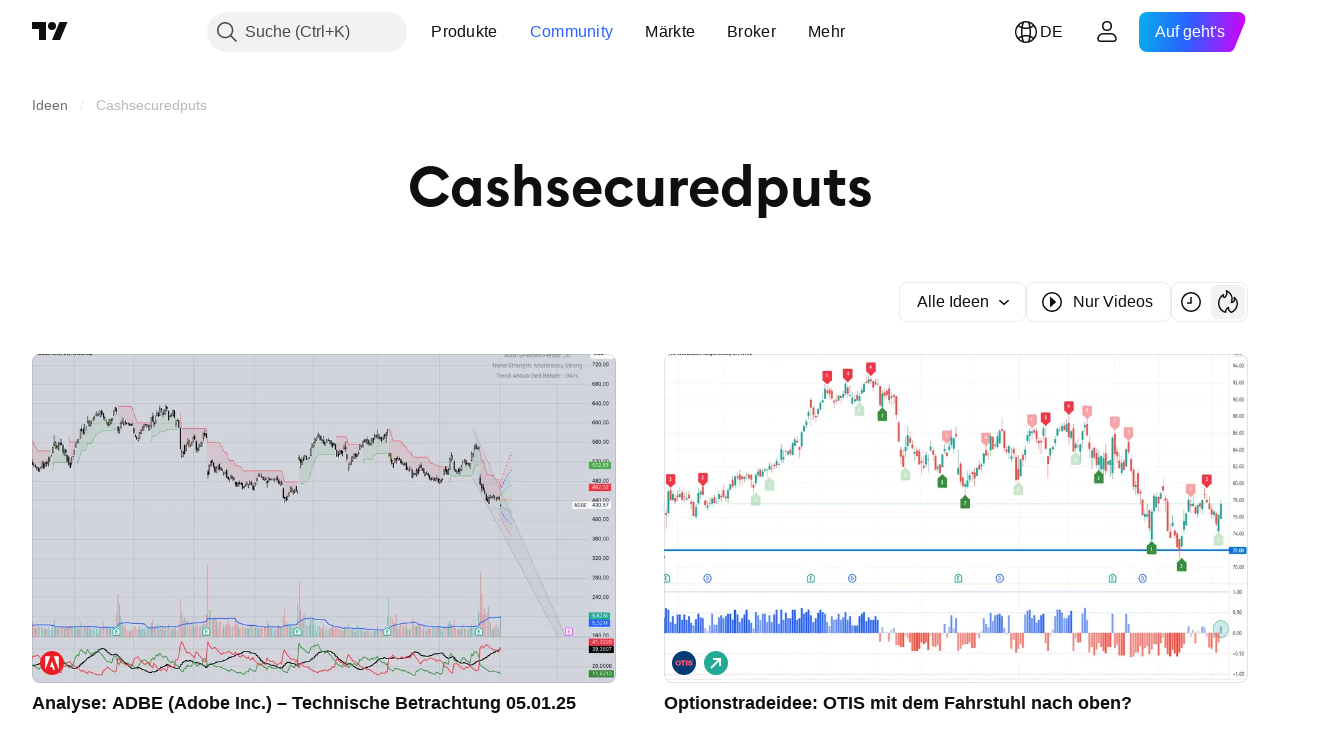

--- FILE ---
content_type: text/html; charset=utf-8
request_url: https://de.tradingview.com/ideas/cashsecuredputs/
body_size: 49385
content:

<!DOCTYPE html>
<html lang="de" dir="ltr" class="is-not-authenticated is-not-pro  theme-light"
 data-theme="light">
<head><meta charset="utf-8" />
<meta name="viewport" content="width=device-width, initial-scale=1.0, maximum-scale=1.0, minimum-scale=1.0, user-scalable=no">	<script nonce="vJ96OHsaxGDohqYXnUS4SA==">window.initData = {};</script><title>Cashsecuredputs — Handelsideen bei TradingView</title>
<!-- { block promo_footer_css_bundle } -->
		<!-- { render_css_bundle('promo_footer') } -->
		<link crossorigin="anonymous" href="https://static.tradingview.com/static/bundles/15992.6ab8fddbbeec572ad16b.css" rel="stylesheet" type="text/css"/>
	<!-- { endblock promo_footer_css_bundle } -->

	<!-- { block personal_css_bundle } -->
		<!-- render_css_bundle('base') -->
		<link crossorigin="anonymous" href="https://static.tradingview.com/static/bundles/7204.bd4a617f902d8e4336d7.css" rel="stylesheet" type="text/css"/>
<link crossorigin="anonymous" href="https://static.tradingview.com/static/bundles/77196.1ee43ed7cda5d814dba7.css" rel="stylesheet" type="text/css"/>
<link crossorigin="anonymous" href="https://static.tradingview.com/static/bundles/12874.2243f526973e835a8777.css" rel="stylesheet" type="text/css"/>
<link crossorigin="anonymous" href="https://static.tradingview.com/static/bundles/20541.ffebbd5b14e162a70fac.css" rel="stylesheet" type="text/css"/>
<link crossorigin="anonymous" href="https://static.tradingview.com/static/bundles/22691.df517de208b59f042c3b.css" rel="stylesheet" type="text/css"/>
<link crossorigin="anonymous" href="https://static.tradingview.com/static/bundles/72834.146c7925be9f43c9c767.css" rel="stylesheet" type="text/css"/>
<link crossorigin="anonymous" href="https://static.tradingview.com/static/bundles/6656.0e277b504c24d73f6420.css" rel="stylesheet" type="text/css"/>
<link crossorigin="anonymous" href="https://static.tradingview.com/static/bundles/97406.a24aa84d5466dfc219e3.css" rel="stylesheet" type="text/css"/>
<link crossorigin="anonymous" href="https://static.tradingview.com/static/bundles/51307.bb4e309d13e8ea654e19.css" rel="stylesheet" type="text/css"/>
<link crossorigin="anonymous" href="https://static.tradingview.com/static/bundles/62560.c8a32e4a427c0c57131c.css" rel="stylesheet" type="text/css"/>
<link crossorigin="anonymous" href="https://static.tradingview.com/static/bundles/28415.e6caff1a47a6c8a0f783.css" rel="stylesheet" type="text/css"/>
<link crossorigin="anonymous" href="https://static.tradingview.com/static/bundles/78820.3dc3168a8005e8c156fe.css" rel="stylesheet" type="text/css"/>
<link crossorigin="anonymous" href="https://static.tradingview.com/static/bundles/4857.2a0b835c9459f5e8f334.css" rel="stylesheet" type="text/css"/>
<link crossorigin="anonymous" href="https://static.tradingview.com/static/bundles/30608.1b5e0eb056a8145e2004.css" rel="stylesheet" type="text/css"/>
<link crossorigin="anonymous" href="https://static.tradingview.com/static/bundles/60733.515b38c2fad56295e0d7.css" rel="stylesheet" type="text/css"/>
<link crossorigin="anonymous" href="https://static.tradingview.com/static/bundles/94584.053cede951b9d64dea44.css" rel="stylesheet" type="text/css"/>
<link crossorigin="anonymous" href="https://static.tradingview.com/static/bundles/52294.8c6373aa92664b86de9e.css" rel="stylesheet" type="text/css"/>
<link crossorigin="anonymous" href="https://static.tradingview.com/static/bundles/56167.a33c76f5549cc7102e61.css" rel="stylesheet" type="text/css"/>
<link crossorigin="anonymous" href="https://static.tradingview.com/static/bundles/72373.cdd20397318c8a54ee02.css" rel="stylesheet" type="text/css"/>
<link crossorigin="anonymous" href="https://static.tradingview.com/static/bundles/68820.b0c44555783cdd4786b8.css" rel="stylesheet" type="text/css"/>
<link crossorigin="anonymous" href="https://static.tradingview.com/static/bundles/39394.1f12e32e6d4c4b83fe10.css" rel="stylesheet" type="text/css"/>
<link crossorigin="anonymous" href="https://static.tradingview.com/static/bundles/28562.e29096bd778450adbd58.css" rel="stylesheet" type="text/css"/>
<link crossorigin="anonymous" href="https://static.tradingview.com/static/bundles/19934.288c07086ff109a1d327.css" rel="stylesheet" type="text/css"/>
<link crossorigin="anonymous" href="https://static.tradingview.com/static/bundles/5911.5f96f6b3c550d3f0da23.css" rel="stylesheet" type="text/css"/>
<link crossorigin="anonymous" href="https://static.tradingview.com/static/bundles/6133.2dae60a90526a493d165.css" rel="stylesheet" type="text/css"/>
<link crossorigin="anonymous" href="https://static.tradingview.com/static/bundles/30331.cec6b9b458e103483d37.css" rel="stylesheet" type="text/css"/>
<link crossorigin="anonymous" href="https://static.tradingview.com/static/bundles/45207.4c0489c8756499c78a5e.css" rel="stylesheet" type="text/css"/>
<link crossorigin="anonymous" href="https://static.tradingview.com/static/bundles/17644.53a8a16a13c65b9ef1b6.css" rel="stylesheet" type="text/css"/>
<link crossorigin="anonymous" href="https://static.tradingview.com/static/bundles/5347.66e97921f2de4965604d.css" rel="stylesheet" type="text/css"/>
<link crossorigin="anonymous" href="https://static.tradingview.com/static/bundles/90145.8b74b8d86218eec14871.css" rel="stylesheet" type="text/css"/>
<link crossorigin="anonymous" href="https://static.tradingview.com/static/bundles/59334.4a832facb7e57c5e13f3.css" rel="stylesheet" type="text/css"/>
<link crossorigin="anonymous" href="https://static.tradingview.com/static/bundles/91361.140a08c3b11237f684ec.css" rel="stylesheet" type="text/css"/>
<link crossorigin="anonymous" href="https://static.tradingview.com/static/bundles/3691.a607e1947cc1d6442aef.css" rel="stylesheet" type="text/css"/>
<link crossorigin="anonymous" href="https://static.tradingview.com/static/bundles/79248.b085e41549ac76222ff0.css" rel="stylesheet" type="text/css"/>
<link crossorigin="anonymous" href="https://static.tradingview.com/static/bundles/17675.7322b9d581c3bd767a8f.css" rel="stylesheet" type="text/css"/>
	<!-- { endblock personal_css_bundle } -->

	<!-- { block extra_styles } -->
	<link crossorigin="anonymous" href="https://static.tradingview.com/static/bundles/26184.a8e87c60a250a6212b03.css" rel="stylesheet" type="text/css"/>
<link crossorigin="anonymous" href="https://static.tradingview.com/static/bundles/62419.12891bfbb287744d3a89.css" rel="stylesheet" type="text/css"/>
<link crossorigin="anonymous" href="https://static.tradingview.com/static/bundles/29903.89b41c884d5213432809.css" rel="stylesheet" type="text/css"/>
<link crossorigin="anonymous" href="https://static.tradingview.com/static/bundles/24840.08865a24cd22e705a127.css" rel="stylesheet" type="text/css"/>
<link crossorigin="anonymous" href="https://static.tradingview.com/static/bundles/86459.a94905aa773ec52c64fa.css" rel="stylesheet" type="text/css"/>
<link crossorigin="anonymous" href="https://static.tradingview.com/static/bundles/87828.b5acda22a891bd0b8b78.css" rel="stylesheet" type="text/css"/>
<link crossorigin="anonymous" href="https://static.tradingview.com/static/bundles/81350.86c68c4067216e42a0f1.css" rel="stylesheet" type="text/css"/>
<link crossorigin="anonymous" href="https://static.tradingview.com/static/bundles/84509.b78aa0f889805782a114.css" rel="stylesheet" type="text/css"/>
<link crossorigin="anonymous" href="https://static.tradingview.com/static/bundles/62156.ce7b2959f31f83034b45.css" rel="stylesheet" type="text/css"/>
<link crossorigin="anonymous" href="https://static.tradingview.com/static/bundles/56254.a23f3ec5b836024b605b.css" rel="stylesheet" type="text/css"/>
<link crossorigin="anonymous" href="https://static.tradingview.com/static/bundles/88936.d49d6f461c53e70b38bc.css" rel="stylesheet" type="text/css"/>
<link crossorigin="anonymous" href="https://static.tradingview.com/static/bundles/54123.b37eaf239cea1a4a4b98.css" rel="stylesheet" type="text/css"/>
<link crossorigin="anonymous" href="https://static.tradingview.com/static/bundles/52964.f2e1edd6097be38e73da.css" rel="stylesheet" type="text/css"/>
<link crossorigin="anonymous" href="https://static.tradingview.com/static/bundles/14544.83eca2c4704f4649b7a3.css" rel="stylesheet" type="text/css"/>
<link crossorigin="anonymous" href="https://static.tradingview.com/static/bundles/31069.c75dd2e4bc4003a8d3c6.css" rel="stylesheet" type="text/css"/>
<link crossorigin="anonymous" href="https://static.tradingview.com/static/bundles/67877.2fb5f6f3eb739c16078d.css" rel="stylesheet" type="text/css"/>
<link crossorigin="anonymous" href="https://static.tradingview.com/static/bundles/95626.0b382ed55589e98e3418.css" rel="stylesheet" type="text/css"/>
<link crossorigin="anonymous" href="https://static.tradingview.com/static/bundles/50553.3ab347d4bc9cadf8d238.css" rel="stylesheet" type="text/css"/>
<link crossorigin="anonymous" href="https://static.tradingview.com/static/bundles/18013.0655ac40c6882bf9e438.css" rel="stylesheet" type="text/css"/>
<link crossorigin="anonymous" href="https://static.tradingview.com/static/bundles/85379.e2d0f6189d763981c46b.css" rel="stylesheet" type="text/css"/>
<link crossorigin="anonymous" href="https://static.tradingview.com/static/bundles/11285.2ad4e54f72ca1dbe5a12.css" rel="stylesheet" type="text/css"/>
<link crossorigin="anonymous" href="https://static.tradingview.com/static/bundles/3406.24a50d99637b4e3bf9e7.css" rel="stylesheet" type="text/css"/>
<link crossorigin="anonymous" href="https://static.tradingview.com/static/bundles/14142.fa043cf9d22075746ca7.css" rel="stylesheet" type="text/css"/>
<link crossorigin="anonymous" href="https://static.tradingview.com/static/bundles/70835.249d27fbf7cfdf5dfd83.css" rel="stylesheet" type="text/css"/>
<link crossorigin="anonymous" href="https://static.tradingview.com/static/bundles/14896.f1db42b7b1545ca43c36.css" rel="stylesheet" type="text/css"/>
<link crossorigin="anonymous" href="https://static.tradingview.com/static/bundles/92124.5845fa80448b407d32ec.css" rel="stylesheet" type="text/css"/>
<link crossorigin="anonymous" href="https://static.tradingview.com/static/bundles/65644.82e6d18dc48a569d26eb.css" rel="stylesheet" type="text/css"/>
<link crossorigin="anonymous" href="https://static.tradingview.com/static/bundles/5605.7992e8c447118cda6e67.css" rel="stylesheet" type="text/css"/>
<link crossorigin="anonymous" href="https://static.tradingview.com/static/bundles/57014.5d64ece78149214e8812.css" rel="stylesheet" type="text/css"/>
<link crossorigin="anonymous" href="https://static.tradingview.com/static/bundles/96133.507ceb094fe735b3e439.css" rel="stylesheet" type="text/css"/>
<link crossorigin="anonymous" href="https://static.tradingview.com/static/bundles/85992.24dc3e7280c9494642a6.css" rel="stylesheet" type="text/css"/>
<link crossorigin="anonymous" href="https://static.tradingview.com/static/bundles/96614.aa36a3e7cbd35864ab1c.css" rel="stylesheet" type="text/css"/>
<link crossorigin="anonymous" href="https://static.tradingview.com/static/bundles/78698.9e07627cdc60a2c13dc3.css" rel="stylesheet" type="text/css"/>
<link crossorigin="anonymous" href="https://static.tradingview.com/static/bundles/96946.664cb7df376aef027378.css" rel="stylesheet" type="text/css"/>
<link crossorigin="anonymous" href="https://static.tradingview.com/static/bundles/13619.8ac06c6d6672271c5f68.css" rel="stylesheet" type="text/css"/>
<link crossorigin="anonymous" href="https://static.tradingview.com/static/bundles/12748.199034cf25af72be11eb.css" rel="stylesheet" type="text/css"/>
<link crossorigin="anonymous" href="https://static.tradingview.com/static/bundles/18350.e409f558fe163ea9a3de.css" rel="stylesheet" type="text/css"/>
<link crossorigin="anonymous" href="https://static.tradingview.com/static/bundles/92112.db4c9d5652778b489aaa.css" rel="stylesheet" type="text/css"/>
<link crossorigin="anonymous" href="https://static.tradingview.com/static/bundles/35711.3a98d63a62949fc7e626.css" rel="stylesheet" type="text/css"/>
<link crossorigin="anonymous" href="https://static.tradingview.com/static/bundles/49560.78f7c9a7761d9f4a6f41.css" rel="stylesheet" type="text/css"/>
<link crossorigin="anonymous" href="https://static.tradingview.com/static/bundles/32388.e2ac42d074266d6f4cc4.css" rel="stylesheet" type="text/css"/>
<link crossorigin="anonymous" href="https://static.tradingview.com/static/bundles/50340.5bb9da7bd883e9b7ffe0.css" rel="stylesheet" type="text/css"/>
<link crossorigin="anonymous" href="https://static.tradingview.com/static/bundles/22969.c32eeb1152afcd97b12e.css" rel="stylesheet" type="text/css"/>
<link crossorigin="anonymous" href="https://static.tradingview.com/static/bundles/83580.fdc9454547343089f3c6.css" rel="stylesheet" type="text/css"/>
<link crossorigin="anonymous" href="https://static.tradingview.com/static/bundles/20789.ab5c2b3cb921527e4170.css" rel="stylesheet" type="text/css"/>
<link crossorigin="anonymous" href="https://static.tradingview.com/static/bundles/29592.6154c4943032cbc1f19b.css" rel="stylesheet" type="text/css"/>
<link crossorigin="anonymous" href="https://static.tradingview.com/static/bundles/17066.5e477cda491ae5d836eb.css" rel="stylesheet" type="text/css"/>
<link crossorigin="anonymous" href="https://static.tradingview.com/static/bundles/31916.57160ac113283e720311.css" rel="stylesheet" type="text/css"/>
<link crossorigin="anonymous" href="https://static.tradingview.com/static/bundles/69331.ffddeb442dc6f8a08434.css" rel="stylesheet" type="text/css"/>
<link crossorigin="anonymous" href="https://static.tradingview.com/static/bundles/20683.6e4b238c48ae896d5904.css" rel="stylesheet" type="text/css"/>
<link crossorigin="anonymous" href="https://static.tradingview.com/static/bundles/18138.0702cc8b2c15b3b0fc80.css" rel="stylesheet" type="text/css"/>
<link crossorigin="anonymous" href="https://static.tradingview.com/static/bundles/12936.720acb408c0264375d61.css" rel="stylesheet" type="text/css"/>
<link crossorigin="anonymous" href="https://static.tradingview.com/static/bundles/39537.950ebe684b0ab9261cbc.css" rel="stylesheet" type="text/css"/>
<link crossorigin="anonymous" href="https://static.tradingview.com/static/bundles/88541.3aa9b207910d1acfd2b4.css" rel="stylesheet" type="text/css"/>
<link crossorigin="anonymous" href="https://static.tradingview.com/static/bundles/41335.ca1f0de98bdf5fd6c1ad.css" rel="stylesheet" type="text/css"/>
<link crossorigin="anonymous" href="https://static.tradingview.com/static/bundles/58983.84938a3269245d00da8f.css" rel="stylesheet" type="text/css"/>
<link crossorigin="anonymous" href="https://static.tradingview.com/static/bundles/12379.f33d0a41c6ddff5c5ca9.css" rel="stylesheet" type="text/css"/>
<link crossorigin="anonymous" href="https://static.tradingview.com/static/bundles/68916.0265651bc410c9bf3db2.css" rel="stylesheet" type="text/css"/>
<link crossorigin="anonymous" href="https://static.tradingview.com/static/bundles/22324.5164f0e1ae149780aefc.css" rel="stylesheet" type="text/css"/>
<link crossorigin="anonymous" href="https://static.tradingview.com/static/bundles/67916.1767a4c978148121b00e.css" rel="stylesheet" type="text/css"/>
<link crossorigin="anonymous" href="https://static.tradingview.com/static/bundles/80610.17c76ff88c2c6834c07c.css" rel="stylesheet" type="text/css"/>
<link crossorigin="anonymous" href="https://static.tradingview.com/static/bundles/22365.861a1cf4b164f97a2da9.css" rel="stylesheet" type="text/css"/>
<link crossorigin="anonymous" href="https://static.tradingview.com/static/bundles/13286.e8894849630ac4078d36.css" rel="stylesheet" type="text/css"/>
	<!-- { endblock extra_styles } --><script nonce="vJ96OHsaxGDohqYXnUS4SA==">
	window.locale = 'de_DE';
	window.language = 'de';
</script>
	<!-- { block promo_footer_js_bundle } -->
		<!-- { render_js_bundle('promo_footer') } -->
		<link crossorigin="anonymous" href="https://static.tradingview.com/static/bundles/de.63639.1944621f814981fac967.js" rel="preload" as="script"/>
<link crossorigin="anonymous" href="https://static.tradingview.com/static/bundles/25096.92bda83ae2bfdec74d91.js" rel="preload" as="script"/>
<link crossorigin="anonymous" href="https://static.tradingview.com/static/bundles/promo_footer.954e6f05cc562c25e58d.js" rel="preload" as="script"/><script crossorigin="anonymous" src="https://static.tradingview.com/static/bundles/de.63639.1944621f814981fac967.js" defer></script>
<script crossorigin="anonymous" src="https://static.tradingview.com/static/bundles/25096.92bda83ae2bfdec74d91.js" defer></script>
<script crossorigin="anonymous" src="https://static.tradingview.com/static/bundles/promo_footer.954e6f05cc562c25e58d.js" defer></script>
	<!-- { endblock promo_footer_js_bundle } -->

	<!-- { block personal_js_bundle } -->
		<!-- render_js_bundle('base') -->
		<link crossorigin="anonymous" href="https://static.tradingview.com/static/bundles/runtime.1639f0a1652a120749c9.js" rel="preload" as="script"/>
<link crossorigin="anonymous" href="https://static.tradingview.com/static/bundles/de.11389.2b9c5a4a377923252369.js" rel="preload" as="script"/>
<link crossorigin="anonymous" href="https://static.tradingview.com/static/bundles/32227.d826c45d2d27f2ff4314.js" rel="preload" as="script"/>
<link crossorigin="anonymous" href="https://static.tradingview.com/static/bundles/77507.fb006c0c7a02051cf5cd.js" rel="preload" as="script"/>
<link crossorigin="anonymous" href="https://static.tradingview.com/static/bundles/22665.478e72b4af5ae0c375ec.js" rel="preload" as="script"/>
<link crossorigin="anonymous" href="https://static.tradingview.com/static/bundles/12886.7be7542f140baf734d79.js" rel="preload" as="script"/>
<link crossorigin="anonymous" href="https://static.tradingview.com/static/bundles/22023.035d84389dc598280aca.js" rel="preload" as="script"/>
<link crossorigin="anonymous" href="https://static.tradingview.com/static/bundles/2373.7f1c5f402e07b6f9d0b4.js" rel="preload" as="script"/>
<link crossorigin="anonymous" href="https://static.tradingview.com/static/bundles/62134.57ec9cb3f1548c6e710a.js" rel="preload" as="script"/>
<link crossorigin="anonymous" href="https://static.tradingview.com/static/bundles/1620.cf91b3df49fde2229d37.js" rel="preload" as="script"/>
<link crossorigin="anonymous" href="https://static.tradingview.com/static/bundles/68134.53b8dc667ab093512b37.js" rel="preload" as="script"/>
<link crossorigin="anonymous" href="https://static.tradingview.com/static/bundles/93243.9f32faddc6003d3f9057.js" rel="preload" as="script"/>
<link crossorigin="anonymous" href="https://static.tradingview.com/static/bundles/13071.91e2fa9b6767c20351c0.js" rel="preload" as="script"/>
<link crossorigin="anonymous" href="https://static.tradingview.com/static/bundles/32378.b87f7c1aed020f9c3427.js" rel="preload" as="script"/>
<link crossorigin="anonymous" href="https://static.tradingview.com/static/bundles/29138.383caf3c5b6f45e5df5b.js" rel="preload" as="script"/>
<link crossorigin="anonymous" href="https://static.tradingview.com/static/bundles/23298.0b1a2a8df7ae6c4f9aff.js" rel="preload" as="script"/>
<link crossorigin="anonymous" href="https://static.tradingview.com/static/bundles/91834.5fd292a5c7fa61cec1af.js" rel="preload" as="script"/>
<link crossorigin="anonymous" href="https://static.tradingview.com/static/bundles/81015.bf8d8baf1e9bdee91b08.js" rel="preload" as="script"/>
<link crossorigin="anonymous" href="https://static.tradingview.com/static/bundles/70241.37c6eebd1c31e49a42e0.js" rel="preload" as="script"/>
<link crossorigin="anonymous" href="https://static.tradingview.com/static/bundles/base.26f59c46d5e73f5d923e.js" rel="preload" as="script"/><script crossorigin="anonymous" src="https://static.tradingview.com/static/bundles/runtime.1639f0a1652a120749c9.js" defer></script>
<script crossorigin="anonymous" src="https://static.tradingview.com/static/bundles/de.11389.2b9c5a4a377923252369.js" defer></script>
<script crossorigin="anonymous" src="https://static.tradingview.com/static/bundles/32227.d826c45d2d27f2ff4314.js" defer></script>
<script crossorigin="anonymous" src="https://static.tradingview.com/static/bundles/77507.fb006c0c7a02051cf5cd.js" defer></script>
<script crossorigin="anonymous" src="https://static.tradingview.com/static/bundles/22665.478e72b4af5ae0c375ec.js" defer></script>
<script crossorigin="anonymous" src="https://static.tradingview.com/static/bundles/12886.7be7542f140baf734d79.js" defer></script>
<script crossorigin="anonymous" src="https://static.tradingview.com/static/bundles/22023.035d84389dc598280aca.js" defer></script>
<script crossorigin="anonymous" src="https://static.tradingview.com/static/bundles/2373.7f1c5f402e07b6f9d0b4.js" defer></script>
<script crossorigin="anonymous" src="https://static.tradingview.com/static/bundles/62134.57ec9cb3f1548c6e710a.js" defer></script>
<script crossorigin="anonymous" src="https://static.tradingview.com/static/bundles/1620.cf91b3df49fde2229d37.js" defer></script>
<script crossorigin="anonymous" src="https://static.tradingview.com/static/bundles/68134.53b8dc667ab093512b37.js" defer></script>
<script crossorigin="anonymous" src="https://static.tradingview.com/static/bundles/93243.9f32faddc6003d3f9057.js" defer></script>
<script crossorigin="anonymous" src="https://static.tradingview.com/static/bundles/13071.91e2fa9b6767c20351c0.js" defer></script>
<script crossorigin="anonymous" src="https://static.tradingview.com/static/bundles/32378.b87f7c1aed020f9c3427.js" defer></script>
<script crossorigin="anonymous" src="https://static.tradingview.com/static/bundles/29138.383caf3c5b6f45e5df5b.js" defer></script>
<script crossorigin="anonymous" src="https://static.tradingview.com/static/bundles/23298.0b1a2a8df7ae6c4f9aff.js" defer></script>
<script crossorigin="anonymous" src="https://static.tradingview.com/static/bundles/91834.5fd292a5c7fa61cec1af.js" defer></script>
<script crossorigin="anonymous" src="https://static.tradingview.com/static/bundles/81015.bf8d8baf1e9bdee91b08.js" defer></script>
<script crossorigin="anonymous" src="https://static.tradingview.com/static/bundles/70241.37c6eebd1c31e49a42e0.js" defer></script>
<script crossorigin="anonymous" src="https://static.tradingview.com/static/bundles/base.26f59c46d5e73f5d923e.js" defer></script>
	<!-- { endblock personal_js_bundle } -->

	<!-- { block additional_js_bundle } -->
	<!-- { endblock additional_js_bundle } -->	<script nonce="vJ96OHsaxGDohqYXnUS4SA==">
		window.initData = window.initData || {};
		window.initData.theme = "light";
			(()=>{"use strict";const t=/(?:^|;)\s*theme=(dark|light)(?:;|$)|$/.exec(document.cookie)[1];t&&(document.documentElement.classList.toggle("theme-dark","dark"===t),document.documentElement.classList.toggle("theme-light","light"===t),document.documentElement.dataset.theme=t,window.initData=window.initData||{},window.initData.theme=t)})();
	</script>
	<script nonce="vJ96OHsaxGDohqYXnUS4SA==">
		(()=>{"use strict";"undefined"!=typeof window&&"undefined"!=typeof navigator&&/mac/i.test(navigator.platform)&&document.documentElement.classList.add("mac_os_system")})();
	</script>

	<script nonce="vJ96OHsaxGDohqYXnUS4SA==">var environment = "battle";
		window.WS_HOST_PING_REQUIRED = true;
		window.BUILD_TIME = "2026-01-16T11:35:19";
		window.WEBSOCKET_HOST = "data.tradingview.com";
		window.WEBSOCKET_PRO_HOST = "prodata.tradingview.com";
		window.WEBSOCKET_HOST_FOR_DEEP_BACKTESTING = "history-data.tradingview.com";
		window.WIDGET_HOST = "https://www.tradingview-widget.com";
		window.TradingView = window.TradingView || {};
	</script>

	<link rel="conversions-config" href="https://s3.tradingview.com/conversions_de.json">
	<link rel="metrics-config" href="https://scanner-backend.tradingview.com/enum/ordered?id=metrics_full_name,metrics&lang=de&label-product=ytm-metrics-plan.json" crossorigin>

	<script nonce="vJ96OHsaxGDohqYXnUS4SA==">
		(()=>{"use strict";function e(e,t=!1){const{searchParams:n}=new URL(String(location));let s="true"===n.get("mobileapp_new"),o="true"===n.get("mobileapp");if(!t){const e=function(e){const t=e+"=",n=document.cookie.split(";");for(let e=0;e<n.length;e++){let s=n[e];for(;" "===s.charAt(0);)s=s.substring(1,s.length);if(0===s.indexOf(t))return s.substring(t.length,s.length)}return null}("tv_app")||"";s||=["android","android_nps"].includes(e),o||="ios"===e}return!("new"!==e&&"any"!==e||!s)||!("new"===e||!o)}const t="undefined"!=typeof window&&"undefined"!=typeof navigator,n=t&&"ontouchstart"in window,s=(t&&n&&window,t&&(n||navigator.maxTouchPoints),t&&window.chrome&&window.chrome.runtime,t&&window.navigator.userAgent.toLowerCase().indexOf("firefox"),t&&/\sEdge\/\d\d\b/.test(navigator.userAgent),t&&Boolean(navigator.vendor)&&navigator.vendor.indexOf("Apple")>-1&&-1===navigator.userAgent.indexOf("CriOS")&&navigator.userAgent.indexOf("FxiOS"),t&&/mac/i.test(navigator.platform),t&&/Win32|Win64/i.test(navigator.platform),t&&/Linux/i.test(navigator.platform),t&&/Android/i.test(navigator.userAgent)),o=t&&/BlackBerry/i.test(navigator.userAgent),i=t&&/iPhone|iPad|iPod/.test(navigator.platform),c=t&&/Opera Mini/i.test(navigator.userAgent),r=t&&("MacIntel"===navigator.platform&&navigator.maxTouchPoints>1||/iPad/.test(navigator.platform)),a=s||o||i||c,h=window.TradingView=window.TradingView||{};const _={Android:()=>s,BlackBerry:()=>o,iOS:()=>i,Opera:()=>c,isIPad:()=>r,any:()=>a};h.isMobile=_;const l=new Map;function d(){const e=window.location.pathname,t=window.location.host,n=`${t}${e}`;return l.has(n)||l.set(n,function(e,t){const n=["^widget-docs"];for(const e of n)if(new RegExp(e).test(t))return!0;const s=["^widgetembed/?$","^cmewidgetembed/?$","^([0-9a-zA-Z-]+)/widgetembed/?$","^([0-9a-zA-Z-]+)/widgetstatic/?$","^([0-9a-zA-Z-]+)?/?mediumwidgetembed/?$","^twitter-chart/?$","^telegram/chart/?$","^embed/([0-9a-zA-Z]{8})/?$","^widgetpopup/?$","^extension/?$","^idea-popup/?$","^hotlistswidgetembed/?$","^([0-9a-zA-Z-]+)/hotlistswidgetembed/?$","^marketoverviewwidgetembed/?$","^([0-9a-zA-Z-]+)/marketoverviewwidgetembed/?$","^eventswidgetembed/?$","^tickerswidgetembed/?$","^forexcrossrateswidgetembed/?$","^forexheatmapwidgetembed/?$","^marketquoteswidgetembed/?$","^screenerwidget/?$","^cryptomktscreenerwidget/?$","^([0-9a-zA-Z-]+)/cryptomktscreenerwidget/?$","^([0-9a-zA-Z-]+)/marketquoteswidgetembed/?$","^technical-analysis-widget-embed/$","^singlequotewidgetembed/?$","^([0-9a-zA-Z-]+)/singlequotewidgetembed/?$","^embed-widget/([0-9a-zA-Z-]+)/(([0-9a-zA-Z-]+)/)?$","^widget-docs/([0-9a-zA-Z-]+)/([0-9a-zA-Z-/]+)?$"],o=e.replace(/^\//,"");let i;for(let e=s.length-1;e>=0;e--)if(i=new RegExp(s[e]),i.test(o))return!0;return!1}(e,t)),l.get(n)??!1}h.onWidget=d;const g=()=>{},u="~m~";class m{constructor(e,t={}){this.sessionid=null,this.connected=!1,this._timeout=null,this._base=e,this._options={timeout:t.timeout||2e4,connectionType:t.connectionType}}connect(){this._socket=new WebSocket(this._prepareUrl()),this._socket.onmessage=e=>{
if("string"!=typeof e.data)throw new TypeError(`The WebSocket message should be a string. Recieved ${Object.prototype.toString.call(e.data)}`);this._onData(e.data)},this._socket.onclose=this._onClose.bind(this),this._socket.onerror=this._onError.bind(this)}send(e){this._socket&&this._socket.send(this._encode(e))}disconnect(){this._clearIdleTimeout(),this._socket&&(this._socket.onmessage=g,this._socket.onclose=g,this._socket.onerror=g,this._socket.close())}_clearIdleTimeout(){null!==this._timeout&&(clearTimeout(this._timeout),this._timeout=null)}_encode(e){let t,n="";const s=Array.isArray(e)?e:[e],o=s.length;for(let e=0;e<o;e++)t=null===s[e]||void 0===s[e]?"":m._stringify(s[e]),n+=u+t.length+u+t;return n}_decode(e){const t=[];let n,s;do{if(e.substring(0,3)!==u)return t;n="",s="";const o=(e=e.substring(3)).length;for(let t=0;t<o;t++){if(s=Number(e.substring(t,t+1)),Number(e.substring(t,t+1))!==s){e=e.substring(n.length+3),n=Number(n);break}n+=s}t.push(e.substring(0,n)),e=e.substring(n)}while(""!==e);return t}_onData(e){this._setTimeout();const t=this._decode(e),n=t.length;for(let e=0;e<n;e++)this._onMessage(t[e])}_setTimeout(){this._clearIdleTimeout(),this._timeout=setTimeout(this._onTimeout.bind(this),this._options.timeout)}_onTimeout(){this.disconnect(),this._onDisconnect({code:4e3,reason:"socket.io timeout",wasClean:!1})}_onMessage(e){this.sessionid?this._checkIfHeartbeat(e)?this._onHeartbeat(e.slice(3)):this._checkIfJson(e)?this._base.onMessage(JSON.parse(e.slice(3))):this._base.onMessage(e):(this.sessionid=e,this._onConnect())}_checkIfHeartbeat(e){return this._checkMessageType(e,"h")}_checkIfJson(e){return this._checkMessageType(e,"j")}_checkMessageType(e,t){return e.substring(0,3)==="~"+t+"~"}_onHeartbeat(e){this.send("~h~"+e)}_onConnect(){this.connected=!0,this._base.onConnect()}_onDisconnect(e){this._clear(),this._base.onDisconnect(e),this.sessionid=null}_clear(){this.connected=!1}_prepareUrl(){const t=w(this._base.host);if(t.pathname+="socket.io/websocket",t.protocol="wss:",t.searchParams.append("from",window.location.pathname.slice(1,50)),t.searchParams.append("date",window.BUILD_TIME||""),e("any")&&t.searchParams.append("client","mobile"),this._options.connectionType&&t.searchParams.append("type",this._options.connectionType),window.WEBSOCKET_PARAMS_ANALYTICS){const{ws_page_uri:e,ws_ancestor_origin:n}=window.WEBSOCKET_PARAMS_ANALYTICS;e&&t.searchParams.append("page-uri",e),n&&t.searchParams.append("ancestor-origin",n)}const n=window.location.search.includes("widget_token")||window.location.hash.includes("widget_token");return d()||n||t.searchParams.append("auth","sessionid"),t.href}_onClose(e){this._clearIdleTimeout(),this._onDisconnect(e)}_onError(e){this._clearIdleTimeout(),this._clear(),this._base.emit("error",[e]),this.sessionid=null}static _stringify(e){return"[object Object]"===Object.prototype.toString.call(e)?"~j~"+JSON.stringify(e):String(e)}}class p{constructor(e,t){this.host=e,this._connecting=!1,this._events={},this.transport=this._getTransport(t)}isConnected(){
return!!this.transport&&this.transport.connected}isConnecting(){return this._connecting}connect(){this.isConnected()||(this._connecting&&this.disconnect(),this._connecting=!0,this.transport.connect())}send(e){this.transport&&this.transport.connected&&this.transport.send(e)}disconnect(){this.transport&&this.transport.disconnect()}on(e,t){e in this._events||(this._events[e]=[]),this._events[e].push(t)}offAll(){this._events={}}onMessage(e){this.emit("message",[e])}emit(e,t=[]){if(e in this._events){const n=this._events[e].concat(),s=n.length;for(let e=0;e<s;e++)n[e].apply(this,t)}}onConnect(){this.clear(),this.emit("connect")}onDisconnect(e){this.emit("disconnect",[e])}clear(){this._connecting=!1}_getTransport(e){return new m(this,e)}}function w(e){const t=-1!==e.indexOf("/")?new URL(e):new URL("wss://"+e);if("wss:"!==t.protocol&&"https:"!==t.protocol)throw new Error("Invalid websocket base "+e);return t.pathname.endsWith("/")||(t.pathname+="/"),t.search="",t.username="",t.password="",t}const k="undefined"!=typeof window&&Number(window.TELEMETRY_WS_ERROR_LOGS_THRESHOLD)||0;class f{constructor(e,t={}){this._queueStack=[],this._logsQueue=[],this._telemetryObjectsQueue=[],this._reconnectCount=0,this._redirectCount=0,this._errorsCount=0,this._errorsInfoSent=!1,this._connectionStart=null,this._connectionEstablished=null,this._reconnectTimeout=null,this._onlineCancellationToken=null,this._isConnectionForbidden=!1,this._initialHost=t.initialHost||null,this._suggestedHost=e,this._proHost=t.proHost,this._reconnectHost=t.reconnectHost,this._noReconnectAfterTimeout=!0===t.noReconnectAfterTimeout,this._dataRequestTimeout=t.dataRequestTimeout,this._connectionType=t.connectionType,this._doConnect(),t.pingRequired&&-1===window.location.search.indexOf("noping")&&this._startPing()}connect(){this._tryConnect()}resetCounters(){this._reconnectCount=0,this._redirectCount=0}setLogger(e,t){this._logger=e,this._getLogHistory=t,this._flushLogs()}setTelemetry(e){this._telemetry=e,this._telemetry.reportSent.subscribe(this,this._onTelemetrySent),this._flushTelemetry()}onReconnect(e){this._onReconnect=e}isConnected(){return!!this._socket&&this._socket.isConnected()}isConnecting(){return!!this._socket&&this._socket.isConnecting()}on(e,t){return!!this._socket&&("connect"===e&&this._socket.isConnected()?t():"disconnect"===e?this._disconnectCallbacks.push(t):this._socket.on(e,t),!0)}getSessionId(){return this._socket&&this._socket.transport?this._socket.transport.sessionid:null}send(e){return this.isConnected()?(this._socket.send(e),!0):(this._queueMessage(e),!1)}getConnectionEstablished(){return this._connectionEstablished}getHost(){const e=this._tryGetProHost();return null!==e?e:this._reconnectHost&&this._reconnectCount>3?this._reconnectHost:this._suggestedHost}getReconnectCount(){return this._reconnectCount}getRedirectCount(){return this._redirectCount}getConnectionStart(){return this._connectionStart}disconnect(){this._clearReconnectTimeout(),(this.isConnected()||this.isConnecting())&&(this._propagateDisconnect(),this._disconnectCallbacks=[],
this._closeSocket())}forbidConnection(){this._isConnectionForbidden=!0,this.disconnect()}allowConnection(){this._isConnectionForbidden=!1,this.connect()}isMaxRedirects(){return this._redirectCount>=20}isMaxReconnects(){return this._reconnectCount>=20}getPingInfo(){return this._pingInfo||null}_tryGetProHost(){return window.TradingView&&window.TradingView.onChartPage&&"battle"===window.environment&&!this._redirectCount&&-1===window.location.href.indexOf("ws_host")?this._initialHost?this._initialHost:void 0!==window.user&&window.user.pro_plan?this._proHost||this._suggestedHost:null:null}_queueMessage(e){0===this._queueStack.length&&this._logMessage(0,"Socket is not connected. Queued a message"),this._queueStack.push(e)}_processMessageQueue(){0!==this._queueStack.length&&(this._logMessage(0,"Processing queued messages"),this._queueStack.forEach(this.send.bind(this)),this._logMessage(0,"Processed "+this._queueStack.length+" messages"),this._queueStack=[])}_onDisconnect(e){this._noReconnectAfterTimeout||null!==this._reconnectTimeout||(this._reconnectTimeout=setTimeout(this._tryReconnect.bind(this),5e3)),this._clearOnlineCancellationToken();let t="disconnect session:"+this.getSessionId();e&&(t+=", code:"+e.code+", reason:"+e.reason,1005===e.code&&this._sendTelemetry("websocket_code_1005")),this._logMessage(0,t),this._propagateDisconnect(e),this._closeSocket(),this._queueStack=[]}_closeSocket(){null!==this._socket&&(this._socket.offAll(),this._socket.disconnect(),this._socket=null)}_logMessage(e,t){const n={method:e,message:t};this._logger?this._flushLogMessage(n):(n.message=`[${(new Date).toISOString()}] ${n.message}`,this._logsQueue.push(n))}_flushLogMessage(e){switch(e.method){case 2:this._logger.logDebug(e.message);break;case 3:this._logger.logError(e.message);break;case 0:this._logger.logInfo(e.message);break;case 1:this._logger.logNormal(e.message)}}_flushLogs(){this._flushLogMessage({method:1,message:"messages from queue. Start."}),this._logsQueue.forEach((e=>{this._flushLogMessage(e)})),this._flushLogMessage({method:1,message:"messages from queue. End."}),this._logsQueue=[]}_sendTelemetry(e,t){const n={event:e,params:t};this._telemetry?this._flushTelemetryObject(n):this._telemetryObjectsQueue.push(n)}_flushTelemetryObject(e){this._telemetry.sendChartReport(e.event,e.params,!1)}_flushTelemetry(){this._telemetryObjectsQueue.forEach((e=>{this._flushTelemetryObject(e)})),this._telemetryObjectsQueue=[]}_doConnect(){this._socket&&(this._socket.isConnected()||this._socket.isConnecting())||(this._clearOnlineCancellationToken(),this._host=this.getHost(),this._socket=new p(this._host,{timeout:this._dataRequestTimeout,connectionType:this._connectionType}),this._logMessage(0,"Connecting to "+this._host),this._bindEvents(),this._disconnectCallbacks=[],this._connectionStart=performance.now(),this._connectionEstablished=null,this._socket.connect(),performance.mark("SWSC",{detail:"Start WebSocket connection"}),this._socket.on("connect",(()=>{performance.mark("EWSC",{detail:"End WebSocket connection"}),
performance.measure("WebSocket connection delay","SWSC","EWSC")})))}_propagateDisconnect(e){const t=this._disconnectCallbacks.length;for(let n=0;n<t;n++)this._disconnectCallbacks[n](e||{})}_bindEvents(){this._socket&&(this._socket.on("connect",(()=>{const e=this.getSessionId();if("string"==typeof e){const t=JSON.parse(e);if(t.redirect)return this._redirectCount+=1,this._suggestedHost=t.redirect,this.isMaxRedirects()&&this._sendTelemetry("redirect_bailout"),void this._redirect()}this._connectionEstablished=performance.now(),this._processMessageQueue(),this._logMessage(0,"connect session:"+e)})),this._socket.on("disconnect",this._onDisconnect.bind(this)),this._socket.on("close",this._onDisconnect.bind(this)),this._socket.on("error",(e=>{this._logMessage(0,new Date+" session:"+this.getSessionId()+" websocket error:"+JSON.stringify(e)),this._sendTelemetry("websocket_error"),this._errorsCount++,!this._errorsInfoSent&&this._errorsCount>=k&&(void 0!==this._lastConnectCallStack&&(this._sendTelemetry("websocket_error_connect_stack",{text:this._lastConnectCallStack}),delete this._lastConnectCallStack),void 0!==this._getLogHistory&&this._sendTelemetry("websocket_error_log",{text:this._getLogHistory(50).join("\n")}),this._errorsInfoSent=!0)})))}_redirect(){this.disconnect(),this._reconnectWhenOnline()}_tryReconnect(){this._tryConnect()&&(this._reconnectCount+=1)}_tryConnect(){return!this._isConnectionForbidden&&(this._clearReconnectTimeout(),this._lastConnectCallStack=new Error(`WebSocket connect stack. Is connected: ${this.isConnected()}.`).stack||"",!this.isConnected()&&(this.disconnect(),this._reconnectWhenOnline(),!0))}_clearOnlineCancellationToken(){this._onlineCancellationToken&&(this._onlineCancellationToken(),this._onlineCancellationToken=null)}_clearReconnectTimeout(){null!==this._reconnectTimeout&&(clearTimeout(this._reconnectTimeout),this._reconnectTimeout=null)}_reconnectWhenOnline(){if(navigator.onLine)return this._logMessage(0,"Network status: online - trying to connect"),this._doConnect(),void(this._onReconnect&&this._onReconnect());this._logMessage(0,"Network status: offline - wait until online"),this._onlineCancellationToken=function(e){let t=e;const n=()=>{window.removeEventListener("online",n),t&&t()};return window.addEventListener("online",n),()=>{t=null}}((()=>{this._logMessage(0,"Network status changed to online - trying to connect"),this._doConnect(),this._onReconnect&&this._onReconnect()}))}_onTelemetrySent(e){"websocket_error"in e&&(this._errorsCount=0,this._errorsInfoSent=!1)}_startPing(){if(this._pingIntervalId)return;const e=w(this.getHost());e.pathname+="ping",e.protocol="https:";let t=0,n=0;const s=e=>{this._pingInfo=this._pingInfo||{max:0,min:1/0,avg:0};const s=(new Date).getTime()-e;s>this._pingInfo.max&&(this._pingInfo.max=s),s<this._pingInfo.min&&(this._pingInfo.min=s),t+=s,n++,this._pingInfo.avg=t/n,n>=10&&this._pingIntervalId&&(clearInterval(this._pingIntervalId),delete this._pingIntervalId)};this._pingIntervalId=setInterval((()=>{const t=(new Date).getTime(),n=new XMLHttpRequest
;n.open("GET",e,!0),n.send(),n.onreadystatechange=()=>{n.readyState===XMLHttpRequest.DONE&&200===n.status&&s(t)}}),1e4)}}window.WSBackendConnection=new f(window.WEBSOCKET_HOST,{pingRequired:window.WS_HOST_PING_REQUIRED,proHost:window.WEBSOCKET_PRO_HOST,reconnectHost:window.WEBSOCKET_HOST_FOR_RECONNECT,initialHost:window.WEBSOCKET_INITIAL_HOST,connectionType:window.WEBSOCKET_CONNECTION_TYPE}),window.WSBackendConnectionCtor=f})();
	</script>


	<script nonce="vJ96OHsaxGDohqYXnUS4SA==">var is_authenticated = false;
		var user = {"username":"Guest","following":"0","followers":"0","ignore_list":[],"available_offers":{}};
		window.initData.priceAlertsFacadeClientUrl = "https://pricealerts.tradingview.com";
		window.initData.currentLocaleInfo = {"language":"de","language_name":"Deutsch","flag":"de","geoip_code":"de","countries_with_this_language":["at","ch"],"iso":"de","iso_639_3":"deu","global_name":"German","is_in_european_union":true};
		window.initData.offerButtonInfo = {"class_name":"tv-header__offer-button-container--trial-join","title":"Auf geht's","href":"/pricing/?source=header_go_pro_button&feature=start_free_trial","subtitle":null,"expiration":null,"color":"gradient","stretch":false};
		window.initData.settings = {'S3_LOGO_SERVICE_BASE_URL': 'https://s3-symbol-logo.tradingview.com/', 'S3_NEWS_IMAGE_SERVICE_BASE_URL': 'https://s3.tradingview.com/news/', 'WEBPACK_STATIC_PATH': 'https://static.tradingview.com/static/bundles/', 'TRADING_URL': 'https://papertrading.tradingview.com', 'CRUD_STORAGE_URL': 'https://crud-storage.tradingview.com'};
		window.countryCode = "US";


			window.__initialEnabledFeaturesets =
				(window.__initialEnabledFeaturesets || []).concat(
					['tv_production'].concat(
						window.ClientCustomConfiguration && window.ClientCustomConfiguration.getEnabledFeatureSet
							? JSON.parse(window.ClientCustomConfiguration.getEnabledFeatureSet())
							: []
					)
				);

			if (window.ClientCustomConfiguration && window.ClientCustomConfiguration.getDisabledFeatureSet) {
				window.__initialDisabledFeaturesets = JSON.parse(window.ClientCustomConfiguration.getDisabledFeatureSet());
			}



			var lastGlobalNotificationIds = [1015032,1015023,1015004,1014987,1014965,1014948,1014928,1014911,1014880,1014863,1014834];

		var shopConf = {
			offers: [],
		};

		var featureToggleState = {"black_friday_popup":1.0,"black_friday_mainpage":1.0,"black_friday_extend_limitation":1.0,"chart_autosave_5min":1.0,"chart_autosave_30min":1.0,"chart_save_metainfo_separately":1.0,"performance_test_mode":1.0,"ticks_replay":1.0,"footprint_statistic_table":1.0,"chart_storage_hibernation_delay_60min":1.0,"log_replay_to_persistent_logger":1.0,"enable_select_date_replay_mobile":1.0,"support_persistent_logs":1.0,"seasonals_table":1.0,"ytm_on_chart":1.0,"enable_step_by_step_hints_for_drawings":1.0,"enable_new_indicators_templates_view":1.0,"allow_brackets_profit_loss":1.0,"enable_traded_context_linking":1.0,"order_context_validation_in_instant_mode":1.0,"internal_fullscreen_api":1.0,"alerts-presets":1.0,"alerts-watchlist-allow-in-multicondions":1.0,"alerts-pro-symbol-filtering":1.0,"alerts-disable-fires-read-from-toast":1.0,"alerts-editor-fire-rate-setting":1.0,"enable_symbol_change_restriction_on_widgets":1.0,"enable_asx_symbol_restriction":1.0,"symphony_allow_non_partitioned_cookie_on_old_symphony":1.0,"symphony_notification_badges":1.0,"symphony_use_adk_for_upgrade_request":1.0,"telegram_mini_app_reduce_snapshot_quality":1.0,"news_enable_filtering_by_user":1.0,"timeout_django_db":0.15,"timeout_django_usersettings_db":0.15,"timeout_django_charts_db":0.25,"timeout_django_symbols_lists_db":0.25,"timeout_django_minds_db":0.05,"timeout_django_logging_db":0.25,"disable_services_monitor_metrics":1.0,"enable_signin_recaptcha":1.0,"enable_idea_spamdetectorml":1.0,"enable_idea_spamdetectorml_comments":1.0,"enable_spamdetectorml_chat":1.0,"enable_minds_spamdetectorml":1.0,"backend-connections-in-token":1.0,"one_connection_with_exchanges":1.0,"mobile-ads-ios":1.0,"mobile-ads-android":1.0,"google-one-tap-signin":1.0,"braintree-gopro-in-order-dialog":1.0,"braintree-apple-pay":1.0,"braintree-google-pay":1.0,"braintree-apple-pay-from-ios-app":1.0,"braintree-apple-pay-trial":1.0,"triplea-payments":1.0,"braintree-google-pay-trial":1.0,"braintree-one-usd-verification":1.0,"braintree-3ds-enabled":1.0,"braintree-3ds-status-check":1.0,"braintree-additional-card-checks-for-trial":1.0,"braintree-instant-settlement":1.0,"braintree_recurring_billing_scheduler_subscription":1.0,"checkout_manual_capture_required":1.0,"checkout-subscriptions":1.0,"checkout_additional_card_checks_for_trial":1.0,"checkout_fail_on_duplicate_payment_methods_for_trial":1.0,"checkout_fail_on_banned_countries_for_trial":1.0,"checkout_fail_on_banned_bank_for_trial":1.0,"checkout_fail_on_banned_bank_for_premium_trial":1.0,"checkout_fail_on_close_to_expiration_card_trial":1.0,"checkout_fail_on_prepaid_card_trial":1.0,"country_of_issuance_vs_billing_country":1.0,"checkout_show_instead_of_braintree":1.0,"checkout-3ds":1.0,"checkout-3ds-us":1.0,"checkout-paypal":1.0,"checkout_include_account_holder":1.0,"checkout-paypal-trial":1.0,"annual_to_monthly_downgrade_attempt":1.0,"razorpay_trial_10_inr":1.0,"razorpay-card-order-token-section":1.0,"razorpay-card-subscriptions":1.0,"razorpay-upi-subscriptions":1.0,"razorpay-s3-invoice-upload":1.0,"razorpay_include_date_of_birth":1.0,"dlocal-payments":1.0,"braintree_transaction_source":1.0,"vertex-tax":1.0,"receipt_in_emails":1.0,"adwords-analytics":1.0,"disable_mobile_upsell_ios":1.0,"disable_mobile_upsell_android":1.0,"required_agreement_for_rt":1.0,"check_market_data_limits":1.0,"force_to_complete_data":1.0,"force_to_upgrade_to_expert":1.0,"send_tradevan_invoice":1.0,"show_pepe_animation":1.0,"send_next_payment_info_receipt":1.0,"screener-alerts-read-only":1.0,"screener-condition-filters-auto-apply":1.0,"screener_bond_restriction_by_auth_enabled":1.0,"screener_bond_rating_columns_restriction_by_auth_enabled":1.0,"ses_tracking":1.0,"send_financial_notifications":1.0,"spark_translations":1.0,"spark_category_translations":1.0,"spark_tags_translations":1.0,"pro_plan_initial_refunds_disabled":1.0,"previous_monoproduct_purchases_refunds_enabled":1.0,"enable_ideas_recommendations":1.0,"enable_ideas_recommendations_feed":1.0,"fail_on_duplicate_payment_methods_for_trial":1.0,"ethoca_alert_notification_webhook":1.0,"hide_suspicious_users_ideas":1.0,"disable_publish_strategy_range_based_chart":1.0,"restrict_simultaneous_requests":1.0,"login_from_new_device_email":1.0,"ssr_worker_nowait":1.0,"broker_A1CAPITAL":1.0,"broker_ACTIVTRADES":1.0,"broker_ALCHEMYMARKETS":1.0,"broker_ALICEBLUE":1.0,"broker_ALPACA":1.0,"broker_ALRAMZ":1.0,"broker_AMP":1.0,"hide_ANGELONE_on_ios":1.0,"hide_ANGELONE_on_android":1.0,"hide_ANGELONE_on_mobile_web":1.0,"ANGELONE_beta":1.0,"broker_AVA_FUTURES":1.0,"AVA_FUTURES_oauth_authorization":1.0,"broker_B2PRIME":1.0,"hide_BAJAJ_on_ios":1.0,"hide_BAJAJ_on_android":1.0,"hide_BAJAJ_on_mobile_web":1.0,"BAJAJ_beta":1.0,"broker_BEYOND":1.0,"broker_BINANCE":1.0,"enable_binanceapis_base_url":1.0,"broker_BINGBON":1.0,"broker_BITAZZA":1.0,"broker_BITGET":1.0,"broker_BITMEX":1.0,"broker_BITSTAMP":1.0,"broker_BLACKBULL":1.0,"broker_BLUEBERRYMARKETS":1.0,"broker_BTCC":1.0,"broker_BYBIT":1.0,"broker_CAPITALCOM":1.0,"broker_CAPTRADER":1.0,"CAPTRADER_separate_integration_migration_warning":1.0,"broker_CFI":1.0,"broker_CGSI":1.0,"hide_CGSI_on_ios":1.0,"hide_CGSI_on_android":1.0,"hide_CGSI_on_mobile_web":1.0,"CGSI_beta":1.0,"broker_CITYINDEX":1.0,"cityindex_spreadbetting":1.0,"broker_CMCMARKETS":1.0,"broker_COBRATRADING":1.0,"broker_COINBASE":1.0,"coinbase_request_server_logger":1.0,"coinbase_cancel_position_brackets":1.0,"broker_COINW":1.0,"broker_COLMEX":1.0,"hide_CQG_on_ios":1.0,"hide_CQG_on_android":1.0,"hide_CQG_on_mobile_web":1.0,"cqg-realtime-bandwidth-limit":1.0,"hide_CRYPTOCOM_on_ios":1.0,"hide_CRYPTOCOM_on_android":1.0,"hide_CRYPTOCOM_on_mobile_web":1.0,"CRYPTOCOM_beta":1.0,"hide_CURRENCYCOM_on_ios":1.0,"hide_CURRENCYCOM_on_android":1.0,"hide_CURRENCYCOM_on_mobile_web":1.0,"hide_CXM_on_ios":1.0,"hide_CXM_on_android":1.0,"hide_CXM_on_mobile_web":1.0,"CXM_beta":1.0,"broker_DAOL":1.0,"broker_DERAYAH":1.0,"broker_DHAN":1.0,"broker_DNSE":1.0,"broker_DORMAN":1.0,"hide_DUMMY_on_ios":1.0,"hide_DUMMY_on_android":1.0,"hide_DUMMY_on_mobile_web":1.0,"broker_EASYMARKETS":1.0,"broker_ECOVALORES":1.0,"ECOVALORES_beta":1.0,"broker_EDGECLEAR":1.0,"edgeclear_oauth_authorization":1.0,"broker_EIGHTCAP":1.0,"broker_ERRANTE":1.0,"broker_ESAFX":1.0,"hide_FIDELITY_on_ios":1.0,"hide_FIDELITY_on_android":1.0,"hide_FIDELITY_on_mobile_web":1.0,"FIDELITY_beta":1.0,"broker_FOREXCOM":1.0,"forexcom_session_v2":1.0,"broker_FPMARKETS":1.0,"hide_FTX_on_ios":1.0,"hide_FTX_on_android":1.0,"hide_FTX_on_mobile_web":1.0,"ftx_request_server_logger":1.0,"broker_FUSIONMARKETS":1.0,"fxcm_server_logger":1.0,"broker_FXCM":1.0,"broker_FXOPEN":1.0,"broker_FXPRO":1.0,"broker_FYERS":1.0,"broker_GATE":1.0,"broker_GBEBROKERS":1.0,"broker_GEMINI":1.0,"broker_GENIALINVESTIMENTOS":1.0,"hide_GLOBALPRIME_on_ios":1.0,"hide_GLOBALPRIME_on_android":1.0,"hide_GLOBALPRIME_on_mobile_web":1.0,"globalprime-brokers-side-maintenance":1.0,"broker_GOMARKETS":1.0,"broker_GOTRADE":1.0,"broker_HERENYA":1.0,"hide_HTX_on_ios":1.0,"hide_HTX_on_android":1.0,"hide_HTX_on_mobile_web":1.0,"broker_IBKR":1.0,"check_ibkr_side_maintenance":1.0,"ibkr_request_server_logger":1.0,"ibkr_parallel_provider_initialization":1.0,"ibkr_ws_account_summary":1.0,"ibkr_ws_server_logger":1.0,"ibkr_subscribe_to_order_updates_first":1.0,"ibkr_ws_account_ledger":1.0,"broker_IBROKER":1.0,"broker_ICMARKETS":1.0,"broker_ICMARKETS_ASIC":1.0,"broker_ICMARKETS_EU":1.0,"broker_IG":1.0,"broker_INFOYATIRIM":1.0,"broker_INNOVESTX":1.0,"broker_INTERACTIVEIL":1.0,"broker_IRONBEAM":1.0,"hide_IRONBEAM_CQG_on_ios":1.0,"hide_IRONBEAM_CQG_on_android":1.0,"hide_IRONBEAM_CQG_on_mobile_web":1.0,"broker_KSECURITIES":1.0,"broker_LIBERATOR":1.0,"broker_MEXEM":1.0,"broker_MIDAS":1.0,"hide_MOCKBROKER_on_ios":1.0,"hide_MOCKBROKER_on_android":1.0,"hide_MOCKBROKER_on_mobile_web":1.0,"hide_MOCKBROKER_IMPLICIT_on_ios":1.0,"hide_MOCKBROKER_IMPLICIT_on_android":1.0,"hide_MOCKBROKER_IMPLICIT_on_mobile_web":1.0,"hide_MOCKBROKER_CODE_on_ios":1.0,"hide_MOCKBROKER_CODE_on_android":1.0,"hide_MOCKBROKER_CODE_on_mobile_web":1.0,"broker_MOOMOO":1.0,"broker_MOTILALOSWAL":1.0,"broker_NINJATRADER":1.0,"broker_OANDA":1.0,"oanda_server_logging":1.0,"oanda_oauth_multiplexing":1.0,"broker_OKX":1.0,"broker_OPOFINANCE":1.0,"broker_OPTIMUS":1.0,"broker_OSMANLI":1.0,"broker_OSMANLIFX":1.0,"paper_force_connect_pushstream":1.0,"paper_subaccount_custom_currency":1.0,"paper_outside_rth":1.0,"broker_PAYTM":1.0,"broker_PEPPERSTONE":1.0,"broker_PHEMEX":1.0,"broker_PHILLIPCAPITAL_TR":1.0,"broker_PHILLIPNOVA":1.0,"broker_PLUS500":1.0,"plus500_oauth_authorization":1.0,"broker_PURPLETRADING":1.0,"broker_QUESTRADE":1.0,"broker_RIYADCAPITAL":1.0,"broker_ROBOMARKETS":1.0,"broker_REPLAYBROKER":1.0,"broker_SAMUEL":1.0,"broker_SAXOBANK":1.0,"broker_SHAREMARKET":1.0,"broker_SKILLING":1.0,"broker_SPREADEX":1.0,"broker_SWISSQUOTE":1.0,"broker_STONEX":1.0,"broker_TASTYFX":1.0,"broker_TASTYTRADE":1.0,"broker_THINKMARKETS":1.0,"broker_TICKMILL":1.0,"hide_TIGER_on_ios":1.0,"hide_TIGER_on_android":1.0,"hide_TIGER_on_mobile_web":1.0,"broker_TRADENATION":1.0,"hide_TRADESMART_on_ios":1.0,"hide_TRADESMART_on_android":1.0,"hide_TRADESMART_on_mobile_web":1.0,"TRADESMART_beta":1.0,"broker_TRADESTATION":1.0,"tradestation_request_server_logger":1.0,"tradestation_account_data_streaming":1.0,"tradestation_streaming_server_logging":1.0,"broker_TRADEZERO":1.0,"broker_TRADIER":1.0,"broker_TRADIER_FUTURES":1.0,"tradier_futures_oauth_authorization":1.0,"broker_TRADOVATE":1.0,"broker_TRADU":1.0,"tradu_spread_bet":1.0,"broker_TRIVE":1.0,"broker_VANTAGE":1.0,"broker_VELOCITY":1.0,"broker_WEBULL":1.0,"broker_WEBULLJAPAN":1.0,"broker_WEBULLPAY":1.0,"broker_WEBULLUK":1.0,"broker_WHITEBIT":1.0,"broker_WHSELFINVEST":1.0,"broker_WHSELFINVEST_FUTURES":1.0,"WHSELFINVEST_FUTURES_oauth_authorization":1.0,"broker_XCUBE":1.0,"broker_YLG":1.0,"broker_id_session":1.0,"disallow_concurrent_sessions":1.0,"use_code_flow_v2_provider":1.0,"use_code_flow_v2_provider_for_untested_brokers":1.0,"mobile_trading_web":1.0,"mobile_trading_ios":1.0,"mobile_trading_android":1.0,"continuous_front_contract_trading":1.0,"trading_request_server_logger":1.0,"rest_request_server_logger":1.0,"oauth2_code_flow_provider_server_logger":1.0,"rest_logout_on_429":1.0,"review_popup_on_chart":1.0,"show_concurrent_connection_warning":1.0,"enable_trading_server_logger":1.0,"order_presets":1.0,"order_ticket_resizable_drawer_on":1.0,"rest_use_async_mapper":1.0,"paper_competition_leaderboard":1.0,"paper_competition_link_community":1.0,"paper_competition_leaderboard_user_stats":1.0,"paper_competition_previous_competitions":1.0,"amp_oauth_authorization":1.0,"blueline_oauth_authorization":1.0,"dorman_oauth_authorization":1.0,"ironbeam_oauth_authorization":1.0,"optimus_oauth_authorization":1.0,"stonex_oauth_authorization":1.0,"ylg_oauth_authorization":1.0,"trading_general_events_ga_tracking":1.0,"replay_result_sharing":1.0,"replay_trading_brackets":1.0,"hide_all_brokers_button_in_ios_app":1.0,"force_max_allowed_pulling_intervals":1.0,"paper_delay_trading":1.0,"enable_first_touch_is_selection":1.0,"clear_project_order_on_order_ticket_close":1.0,"enable_new_behavior_of_confirm_buttons_on_mobile":1.0,"renew_token_preemption_30":1.0,"do_not_open_ot_from_plus_button":1.0,"broker_side_promotion":1.0,"enable_new_trading_menu_structure":1.0,"enable_order_panel_state_persistence":1.0,"quick_trading_panel":1.0,"paper_order_confirmation_dialog":1.0,"paper_multiple_levels_enabled":1.0,"enable_chart_adaptive_tpsl_buttons_on_mobile":1.0,"enable_market_project_order":1.0,"enable_symbols_popularity_showing":1.0,"enable_translations_s3_upload":1.0,"etf_fund_flows_only_days_resolutions":1.0,"advanced_watchlist_hide_compare_widget":1.0,"disable_snowplow_platform_events":1.0,"notify_idea_mods_about_first_publication":1.0,"enable_waf_tracking":1.0,"new_errors_flow":1.0,"two_tabs_one_report":1.0,"hide_save_indicator":1.0,"symbol_search_country_sources":1.0,"symbol_search_bond_type_filter":1.0,"watchlists_dialog_scroll_to_active":1.0,"bottom_panel_track_events":1.0,"snowplow_beacon_feature":1.0,"show_data_problems_in_help_center":1.0,"enable_apple_device_check":1.0,"enable_apple_intro_offer_signature":1.0,"enable_apple_promo_offer_signature_v2":1.0,"enable_apple_promo_signature":1.0,"should_charge_full_price_on_upgrade_if_google_payment":1.0,"enable_push_notifications_android":1.0,"enable_push_notifications_ios":1.0,"enable_manticore_cluster":1.0,"enable_pushstream_auth":1.0,"enable_envoy_proxy":1.0,"enable_envoy_proxy_papertrading":1.0,"enable_envoy_proxy_screener":1.0,"enable_tv_watchlists":1.0,"disable_watchlists_modify":1.0,"options_reduce_polling_interval":1.0,"options_chain_use_quote_session":1.0,"options_chain_volume":1.0,"options_chart_price_unit":1.0,"options_spread_explorer":1.0,"show_toast_about_unread_message":1.0,"enable_partner_payout":1.0,"enable_email_change_logging":1.0,"set_limit_to_1000_for_colored_lists":1.0,"enable_email_on_partner_status_change":1.0,"enable_partner_program_apply":1.0,"enable_partner_program":1.0,"compress_cache_data":1.0,"news_enable_streaming":1.0,"news_screener_page_client":1.0,"enable_declaration_popup_on_load":1.0,"move_ideas_and_minds_into_news":1.0,"broker_awards_vote_2025":1.0,"show_data_bonds_free_users":1.0,"enable_modern_render_mode_on_markets_bonds":1.0,"enable_prof_popup_free":1.0,"ios_app_news_and_minds":1.0,"fundamental_graphs_presets":1.0,"do_not_disclose_phone_occupancy":1.0,"enable_redirect_to_widget_documentation_of_any_localization":1.0,"news_enable_streaming_hibernation":1.0,"news_streaming_hibernation_delay_10min":1.0,"pass_recovery_search_hide_info":1.0,"news_enable_streaming_on_screener":1.0,"enable_forced_email_confirmation":1.0,"enable_support_assistant":1.0,"show_gift_button":1.0,"address_validation_enabled":1.0,"generate_invoice_number_by_country":1.0,"show_favorite_layouts":1.0,"enable_social_auth_confirmation":1.0,"enable_ad_block_detect":1.0,"tvd_new_tab_linking":1.0,"tvd_last_tab_close_button":1.0,"hide_embed_this_chart":1.0,"move_watchlist_actions":1.0,"enable_lingua_lang_check":1.0,"get_saved_active_list_before_getting_all_lists":1.0,"enable_alternative_twitter_api":1.0,"show_referral_notification_dialog":0.5,"set_new_black_color":1.0,"hide_right_toolbar_button":1.0,"news_use_news_mediator":1.0,"allow_trailing_whitespace_in_number_token":1.0,"restrict_pwned_password_set":1.0,"notif_settings_enable_new_store":1.0,"notif_settings_disable_old_store_write":1.0,"notif_settings_disable_old_store_read":1.0,"checkout-enable-risksdk":1.0,"checkout-enable-risksdk-for-initial-purchase":1.0,"enable_metadefender_check_for_agreement":1.0,"show_download_yield_curves_data":1.0,"disable_widgetbar_in_apps":1.0,"hide_publications_of_banned_users":1.0,"enable_summary_updates_from_chart_session":1.0,"portfolios_page":1.0,"show_news_flow_tool_right_bar":1.0,"enable_chart_saving_stats":1.0,"enable_saving_same_chart_rate_limit":1.0,"news_alerts_enabled":1.0,"refund_unvoidable_coupons_enabled":1.0,"vertical_editor":1.0,"enable_snowplow_email_tracking":1.0,"news_enable_sentiment":1.0,"use_in_symbol_search_options_mcx_exchange":1.0,"enable_usersettings_symbols_per_row_soft_limit":0.1,"forbid_login_with_pwned_passwords":1.0,"allow_script_package_subscriptions":1.0,"debug_get_test_bars_data":1.0,"news_use_mediator_story":1.0,"header_toolbar_trade_button":1.0,"header_toolbar_trade_button_hint":1.0,"black_friday_enable_skip_to_payment":1.0,"new_order_ticket_inputs":0.5,"hide_see_on_super_charts_button":1.0,"hide_symbol_page_chart_type_switcher":1.0,"disable_chat_spam_protection_for_premium_users":1.0,"enable_broker_comparison_pages":1.0,"use_custom_create_user_perms_screener":1.0};</script>

<script nonce="vJ96OHsaxGDohqYXnUS4SA==">
	window.initData = window.initData || {};

	window.initData.snowplowSettings = {
		collectorId: 'tv_cf',
		url: 'snowplow-pixel.tradingview.com',
		params: {
			appId: 'tradingview',
			postPath: '/com.tradingview/track',
		},
		enabled: true,
	}
</script>
	<script nonce="vJ96OHsaxGDohqYXnUS4SA==">window.PUSHSTREAM_URL = "wss://pushstream.tradingview.com";
		window.CHARTEVENTS_URL = "https://chartevents-reuters.tradingview.com/";
		window.ECONOMIC_CALENDAR_URL = "https://economic-calendar.tradingview.com/";
		window.EARNINGS_CALENDAR_URL = "https://scanner.tradingview.com";
		window.NEWS_SERVICE_URL = "https://news-headlines.tradingview.com";
		window.NEWS_MEDIATOR_URL = "https://news-mediator.tradingview.com";
		window.NEWS_STREAMING_URL = "https://notifications.tradingview.com/news/channel";
		window.SS_HOST = "symbol-search.tradingview.com";
		window.SS_URL = "";
		window.PORTFOLIO_URL = "https://portfolio.tradingview.com/portfolio/v1";
		window.SS_DOMAIN_PARAMETER = 'production';
		window.DEFAULT_SYMBOL = "NASDAQ:AAPL";
		window.COUNTRY_CODE_TO_DEFAULT_EXCHANGE = {"en":"US","us":"US","ae":"ADX","ar":"BCBA","at":"VIE","au":"ASX","bd":"DSEBD","be":"EURONEXT_BRU","bh":"BAHRAIN","br":"BMFBOVESPA","ca":"TSX","ch":"SIX","cl":"BCS","zh_CN":"SSE","co":"BVC","cy":"CSECY","cz":"PSECZ","de_DE":"XETR","dk":"OMXCOP","ee":"OMXTSE","eg":"EGX","es":"BME","fi":"OMXHEX","fr":"EURONEXT_PAR","gr":"ATHEX","hk":"HKEX","hu":"BET","id":"IDX","ie":"EURONEXTDUB","he_IL":"TASE","in":"BSE","is":"OMXICE","it":"MIL","ja":"TSE","ke":"NSEKE","kr":"KRX","kw":"KSE","lk":"CSELK","lt":"OMXVSE","lv":"OMXRSE","lu":"LUXSE","mx":"BMV","ma":"CSEMA","ms_MY":"MYX","ng":"NSENG","nl":"EURONEXT_AMS","no":"OSL","nz":"NZX","pe":"BVL","ph":"PSE","pk":"PSX","pl":"GPW","pt":"EURONEXT_LIS","qa":"QSE","rs":"BELEX","ru":"RUS","ro":"BVB","ar_AE":"TADAWUL","se":"NGM","sg":"SGX","sk":"BSSE","th_TH":"SET","tn":"BVMT","tr":"BIST","zh_TW":"TWSE","gb":"LSE","ve":"BVCV","vi_VN":"HOSE","za":"JSE"};
		window.SCREENER_HOST = "https://scanner.tradingview.com";
		window.TV_WATCHLISTS_URL = "";
		window.AWS_BBS3_DOMAIN = "https://tradingview-user-uploads.s3.amazonaws.com";
		window.AWS_S3_CDN  = "https://s3.tradingview.com";
		window.OPTIONS_CHARTING_HOST = "https://options-charting.tradingview.com";
		window.OPTIONS_STORAGE_HOST = "https://options-storage.tradingview.com";
		window.OPTIONS_STORAGE_DUMMY_RESPONSES = false;
		window.OPTIONS_SPREAD_EXPLORER_HOST = "https://options-spread-explorer.tradingview.com";
		window.initData.SCREENER_STORAGE_URL = "https://screener-storage.tradingview.com/screener-storage";
		window.initData.SCREENER_FACADE_HOST = "https://screener-facade.tradingview.com/screener-facade";
		window.initData.screener_storage_release_version = 49;
		window.initData.NEWS_SCREEN_DATA_VERSION = 1;

			window.DATA_ISSUES_HOST = "https://support-middleware.tradingview.com";

		window.TELEMETRY_HOSTS = {"charts":{"free":"https://telemetry.tradingview.com/free","pro":"https://telemetry.tradingview.com/pro","widget":"https://telemetry.tradingview.com/widget","ios_free":"https://telemetry.tradingview.com/charts-ios-free","ios_pro":"https://telemetry.tradingview.com/charts-ios-pro","android_free":"https://telemetry.tradingview.com/charts-android-free","android_pro":"https://telemetry.tradingview.com/charts-android-pro"},"alerts":{"all":"https://telemetry.tradingview.com/alerts"},"line_tools_storage":{"all":"https://telemetry.tradingview.com/line-tools-storage"},"news":{"all":"https://telemetry.tradingview.com/news"},"pine":{"all":"https://telemetry.tradingview.com/pine"},"calendars":{"all":"https://telemetry.tradingview.com/calendars"},"site":{"free":"https://telemetry.tradingview.com/site-free","pro":"https://telemetry.tradingview.com/site-pro","widget":"https://telemetry.tradingview.com/site-widget"},"trading":{"all":"https://telemetry.tradingview.com/trading"}};
		window.TELEMETRY_WS_ERROR_LOGS_THRESHOLD = 100;
		window.RECAPTCHA_SITE_KEY = "6Lcqv24UAAAAAIvkElDvwPxD0R8scDnMpizaBcHQ";
		window.RECAPTCHA_SITE_KEY_V3 = "6LeQMHgUAAAAAKCYctiBGWYrXN_tvrODSZ7i9dLA";
		window.GOOGLE_CLIENT_ID = "236720109952-v7ud8uaov0nb49fk5qm03as8o7dmsb30.apps.googleusercontent.com";

		window.PINE_URL = window.PINE_URL || "https://pine-facade.tradingview.com/pine-facade";</script>		<meta name="description" content="cashsecuredputs — Sehen Sie sich die Trading Ideen, Strategien, Meinungen und Analysen absolut kostenlos an! — Handelsideen bei TradingView" />


<link rel="canonical" href="https://de.tradingview.com/ideas/cashsecuredputs/" />
<meta name="robots" content="index, follow" />

<link rel="icon" href="https://static.tradingview.com/static/images/favicon.ico">
<meta name="application-name" content="TradingView" />

<meta name="format-detection" content="telephone=no" />

<link rel="manifest" href="https://static.tradingview.com/static/images/favicon/manifest.json" />

<meta name="theme-color" media="(prefers-color-scheme: light)" content="#F9F9F9"> <meta name="theme-color" media="(prefers-color-scheme: dark)" content="#262626"> 
<meta name="apple-mobile-web-app-title" content="TradingView Site" />
<meta name="apple-mobile-web-app-capable" content="yes" />
<meta name="apple-mobile-web-app-status-bar-style" content="black" />
<link rel="apple-touch-icon" sizes="180x180" href="https://static.tradingview.com/static/images/favicon/apple-touch-icon-180x180.png" /><link rel="alternate link-locale" data-locale="en" href="https://www.tradingview.com/ideas/cashsecuredputs/" hreflang="x-default"><link rel="alternate link-locale" data-locale="in" href="https://in.tradingview.com/ideas/cashsecuredputs/" hreflang="en-in"><link rel="alternate link-locale" data-locale="de_DE" href="https://de.tradingview.com/ideas/cashsecuredputs/" hreflang="de"><link rel="alternate link-locale" data-locale="fr" href="https://fr.tradingview.com/ideas/cashsecuredputs/" hreflang="fr"><link rel="alternate link-locale" data-locale="es" href="https://es.tradingview.com/ideas/cashsecuredputs/" hreflang="es"><link rel="alternate link-locale" data-locale="it" href="https://it.tradingview.com/ideas/cashsecuredputs/" hreflang="it"><link rel="alternate link-locale" data-locale="pl" href="https://pl.tradingview.com/ideas/cashsecuredputs/" hreflang="pl"><link rel="alternate link-locale" data-locale="tr" href="https://tr.tradingview.com/ideas/cashsecuredputs/" hreflang="tr"><link rel="alternate link-locale" data-locale="ru" href="https://ru.tradingview.com/ideas/cashsecuredputs/" hreflang="ru"><link rel="alternate link-locale" data-locale="br" href="https://br.tradingview.com/ideas/cashsecuredputs/" hreflang="pt-br"><link rel="alternate link-locale" data-locale="id" href="https://id.tradingview.com/ideas/cashsecuredputs/" hreflang="id"><link rel="alternate link-locale" data-locale="ms_MY" href="https://my.tradingview.com/ideas/cashsecuredputs/" hreflang="ms-my"><link rel="alternate link-locale" data-locale="th_TH" href="https://th.tradingview.com/ideas/cashsecuredputs/" hreflang="th"><link rel="alternate link-locale" data-locale="vi_VN" href="https://vn.tradingview.com/ideas/cashsecuredputs/" hreflang="vi-vn"><link rel="alternate link-locale" data-locale="ja" href="https://jp.tradingview.com/ideas/cashsecuredputs/" hreflang="ja-jp"><link rel="alternate link-locale" data-locale="kr" href="https://kr.tradingview.com/ideas/cashsecuredputs/" hreflang="ko-kr"><link rel="alternate link-locale" data-locale="zh_CN" href="https://cn.tradingview.com/ideas/cashsecuredputs/" hreflang="zh-cn"><link rel="alternate link-locale" data-locale="zh_TW" href="https://tw.tradingview.com/ideas/cashsecuredputs/" hreflang="zh-tw"><link rel="alternate link-locale" data-locale="ar_AE" href="https://ar.tradingview.com/ideas/cashsecuredputs/" hreflang="ar-sa"><link rel="alternate link-locale" data-locale="he_IL" href="https://il.tradingview.com/ideas/cashsecuredputs/" hreflang="he-il"><script id="page-locale-links" type="application/json">[{"url":"https://www.tradingview.com/ideas/cashsecuredputs/","lang":null,"country":null,"locale":"en","hreflang":"x-default"},{"url":"https://in.tradingview.com/ideas/cashsecuredputs/","lang":null,"country":null,"locale":"in","hreflang":"en-in"},{"url":"https://de.tradingview.com/ideas/cashsecuredputs/","lang":null,"country":null,"locale":"de_DE","hreflang":"de"},{"url":"https://fr.tradingview.com/ideas/cashsecuredputs/","lang":null,"country":null,"locale":"fr","hreflang":"fr"},{"url":"https://es.tradingview.com/ideas/cashsecuredputs/","lang":null,"country":null,"locale":"es","hreflang":"es"},{"url":"https://it.tradingview.com/ideas/cashsecuredputs/","lang":null,"country":null,"locale":"it","hreflang":"it"},{"url":"https://pl.tradingview.com/ideas/cashsecuredputs/","lang":null,"country":null,"locale":"pl","hreflang":"pl"},{"url":"https://tr.tradingview.com/ideas/cashsecuredputs/","lang":null,"country":null,"locale":"tr","hreflang":"tr"},{"url":"https://ru.tradingview.com/ideas/cashsecuredputs/","lang":null,"country":null,"locale":"ru","hreflang":"ru"},{"url":"https://br.tradingview.com/ideas/cashsecuredputs/","lang":null,"country":null,"locale":"br","hreflang":"pt-br"},{"url":"https://id.tradingview.com/ideas/cashsecuredputs/","lang":null,"country":null,"locale":"id","hreflang":"id"},{"url":"https://my.tradingview.com/ideas/cashsecuredputs/","lang":null,"country":null,"locale":"ms_MY","hreflang":"ms-my"},{"url":"https://th.tradingview.com/ideas/cashsecuredputs/","lang":null,"country":null,"locale":"th_TH","hreflang":"th"},{"url":"https://vn.tradingview.com/ideas/cashsecuredputs/","lang":null,"country":null,"locale":"vi_VN","hreflang":"vi-vn"},{"url":"https://jp.tradingview.com/ideas/cashsecuredputs/","lang":null,"country":null,"locale":"ja","hreflang":"ja-jp"},{"url":"https://kr.tradingview.com/ideas/cashsecuredputs/","lang":null,"country":null,"locale":"kr","hreflang":"ko-kr"},{"url":"https://cn.tradingview.com/ideas/cashsecuredputs/","lang":null,"country":null,"locale":"zh_CN","hreflang":"zh-cn"},{"url":"https://tw.tradingview.com/ideas/cashsecuredputs/","lang":null,"country":null,"locale":"zh_TW","hreflang":"zh-tw"},{"url":"https://ar.tradingview.com/ideas/cashsecuredputs/","lang":null,"country":null,"locale":"ar_AE","hreflang":"ar-sa"},{"url":"https://il.tradingview.com/ideas/cashsecuredputs/","lang":null,"country":null,"locale":"he_IL","hreflang":"he-il"}]</script><meta property="al:ios:app_store_id" content="1205990992" />
	<meta property="al:ios:app_name" content="TradingView - trading community, charts and quotes" />

			<script type="application/ld+json">{
  "@context": "http://schema.org",
  "@type": "BreadcrumbList",
  "itemListElement": [
    {
      "@type": "ListItem",
      "position": 1,
      "item": {
        "@id": "https://de.tradingview.com/ideas/",
        "name": "Ideen"
      }
    },
    {
      "@type": "ListItem",
      "position": 2,
      "item": {
        "@id": "https://de.tradingview.com/ideas/cashsecuredputs/",
        "name": "Cashsecuredputs"
      }
    }
  ]
}</script>





<meta property="og:site_name" content="TradingView" /><meta property="og:type" content="website" /><meta property="og:title" content="Cashsecuredputs — Handelsideen bei TradingView" /><meta property="og:description" content="cashsecuredputs — Sehen Sie sich die Trading Ideen, Strategien, Meinungen und Analysen absolut kostenlos an! — Handelsideen bei TradingView" /><meta property="og:url" content="https://de.tradingview.com/ideas/cashsecuredputs/" /><meta property="og:image" content="https://static.tradingview.com/static/images/logo-preview.png" /><meta property="og:image:height" content="630" /><meta property="og:image:width" content="1200" /><meta property="og:image:secure_url" content="https://static.tradingview.com/static/images/logo-preview.png" />



<meta name="twitter:site" content="@TradingView" /><meta name="twitter:card" content="summary" /><meta name="twitter:title" content="Cashsecuredputs — Handelsideen bei TradingView" /><meta name="twitter:description" content="cashsecuredputs — Sehen Sie sich die Trading Ideen, Strategien, Meinungen und Analysen absolut kostenlos an! — Handelsideen bei TradingView" /><meta name="twitter:url" content="https://de.tradingview.com/ideas/cashsecuredputs/" /><meta name="twitter:image" content="https://static.tradingview.com/static/images/logo-preview.png" /><meta name="ahrefs-site-verification" content="f729ff74def35be4b9b92072c0e995b40fcb9e1aece03fb174343a1b7a5350ce">
</head>


<body class=""><script nonce="vJ96OHsaxGDohqYXnUS4SA==">(()=>{"use strict";window.initData=window.initData||{},window.initData.block_widgetbar=function(i,t,n,a){function w(n){const w={resizerBridge:new t(window).allocate({areaName:"right"}),affectsLayout:()=>!0,adaptive:!0,settingsPrefix:"widgetbar",instantLoad:n,configuration:a};window.widgetbar=new i(w)}window.is_authenticated?w():window.loginStateChange.subscribe(this,(i=>{!i&&!window.widgetbar&&window.user&&window.is_authenticated&&w(!0)}))}})();</script><script nonce="vJ96OHsaxGDohqYXnUS4SA==">(()=>{"use strict";function n(){const n=parseFloat(document.body.style.paddingRight||"0");document.body.classList.toggle("is-widgetbar-expanded",n>45)}n(),function(n){let t=null;function e(){null===t&&(t=window.requestAnimationFrame(i))}function i(){n(),t=null}window.addEventListener("resize",e,!1)}(n)})();</script>



<div class="tv-main">
			<div class="js-container-android-notification"></div>
			<div class="js-container-ios-notification"></div>

<!-- render_css_bundle('tv_header') -->
			<link crossorigin="anonymous" href="https://static.tradingview.com/static/bundles/79515.ee1ddefa896f4130e786.css" rel="stylesheet" type="text/css"/>
<link crossorigin="anonymous" href="https://static.tradingview.com/static/bundles/45277.850ebf3d28b8b7922cc2.css" rel="stylesheet" type="text/css"/><div class="tv-header tv-header__top js-site-header-container tv-header--sticky">
				<div class="tv-header__backdrop"></div><div class="tv-header__inner"><div class="tv-header__area tv-header__area--logo-menu">
						<button class="tv-header__hamburger-menu js-header-main-menu-mobile-button" aria-haspopup="true" aria-expanded="false" aria-label="Menü öffnen">
							<svg width="18" height="12" viewBox="0 0 18 12" xmlns="http://www.w3.org/2000/svg"><path d="M0 12h18v-2h-18v2zm0-5h18v-2h-18v2zm0-7v2h18v-2h-18z" fill="currentColor"/></svg>
						</button>
						<span class="tv-header__logo">
							<a href="/" aria-label="TradingView Hauptseite" class="tv-header__link tv-header__link--logo js-header-context-menu">
								<span class="tv-header__icon">
									<svg width="36" height="28" viewBox="0 0 36 28" xmlns="http://www.w3.org/2000/svg"><path d="M14 22H7V11H0V4h14v18zM28 22h-8l7.5-18h8L28 22z" fill="currentColor"/><circle cx="20" cy="8" r="4" fill="currentColor"/></svg>
								</span>
								<span class="tv-header__logo-text">
									<svg width="147" height="28" viewBox="0 0 147 28" xmlns="http://www.w3.org/2000/svg"><path d="M4.793 22.024h3.702V7.519h4.843V4.02H0v3.5h4.793v14.504zM13.343 22.024h3.474v-6.06c0-2.105 1.09-3.373 2.74-3.373.582 0 1.039.101 1.571.279V9.345a3.886 3.886 0 00-1.166-.152c-1.42 0-2.713.938-3.145 2.18V9.346h-3.474v12.679zM27.796 22.303c1.75 0 3.068-.888 3.652-1.7v1.42h3.474V9.346h-3.474v1.42c-.584-.811-1.902-1.699-3.652-1.699-3.372 0-5.959 3.043-5.959 6.618 0 3.576 2.587 6.619 5.96 6.619zm.736-3.17c-1.928 0-3.196-1.445-3.196-3.448 0-2.004 1.268-3.45 3.196-3.45 1.927 0 3.195 1.446 3.195 3.45 0 2.003-1.268 3.448-3.195 3.448zM43.193 22.303c1.75 0 3.068-.888 3.651-1.7v1.42h3.474V3.007h-3.474v7.76c-.583-.812-1.901-1.7-3.651-1.7-3.373 0-5.96 3.043-5.96 6.618 0 3.576 2.587 6.619 5.96 6.619zm.735-3.17c-1.927 0-3.195-1.445-3.195-3.448 0-2.004 1.268-3.45 3.195-3.45 1.927 0 3.195 1.446 3.195 3.45 0 2.003-1.268 3.448-3.195 3.448zM55.166 7.412a2.213 2.213 0 002.232-2.206A2.213 2.213 0 0055.166 3a2.224 2.224 0 00-2.206 2.206 2.224 2.224 0 002.206 2.206zm-1.724 14.612h3.474V9.49h-3.474v12.533zM59.998 22.024h3.474v-6.187c0-2.435 1.192-3.601 2.815-3.601 1.445 0 2.232 1.116 2.232 2.941v6.847h3.474v-7.43c0-3.296-1.826-5.528-4.894-5.528-1.649 0-2.942.71-3.627 1.724V9.345h-3.474v12.679zM80.833 18.65c-1.75 0-3.22-1.319-3.22-3.246 0-1.952 1.47-3.246 3.22-3.246 1.75 0 3.22 1.294 3.22 3.246 0 1.927-1.47 3.246-3.22 3.246zm-.406 8.85c3.88 0 6.822-1.978 6.822-6.543V9.268h-3.474v1.42C83.09 9.7 81.72 8.99 80.098 8.99c-3.322 0-5.985 2.84-5.985 6.415 0 3.55 2.663 6.39 5.985 6.39 1.623 0 2.992-.735 3.677-1.673v.862c0 2.029-1.344 3.474-3.398 3.474-1.42 0-2.84-.482-3.956-1.572l-1.902 2.586c1.445 1.395 3.702 2.029 5.908 2.029zM94.594 22.024h3.27L105.32 4.02h-4.057l-5.021 12.501L91.145 4.02h-3.981l7.43 18.004zM108.508 7.266a2.213 2.213 0 002.231-2.206 2.213 2.213 0 00-2.231-2.206c-1.192 0-2.207.988-2.207 2.206 0 1.217 1.015 2.206 2.207 2.206zm-1.725 14.758h3.474V9.345h-3.474v12.679zM119.248 22.303c2.662 0 4.691-1.116 5.883-2.84l-2.587-1.927c-.583.887-1.673 1.597-3.271 1.597-1.673 0-3.169-.938-3.372-2.637h9.483c.076-.533.051-.888.051-1.192 0-4.133-2.916-6.238-6.238-6.238-3.854 0-6.669 2.865-6.669 6.618 0 4.007 2.942 6.619 6.72 6.619zm-3.221-8.165c.33-1.547 1.775-2.207 3.069-2.207 1.293 0 2.561.685 2.865 2.207h-5.934zM138.45 22.024h3.449l4.184-12.679h-3.728l-2.383 8.114-2.587-8.114h-2.662l-2.561 8.114-2.409-8.114h-3.703l4.21 12.679h3.448l2.359-7.202 2.383 7.202z" fill="currentColor"/></svg>
								</span>
								<span class="js-logo-pro "></span>
							</a>
						</span>
					</div><div class="tv-header__middle-wrapper">
						<div class="tv-header__middle-content"><div class="tv-header__area tv-header__area--search">
<div class="tv-header-search-container">
	<button class="tv-header-search-container tv-header-search-container__button tv-header-search-container__button--full js-header-search-button" aria-label="Suche">
		<svg xmlns="http://www.w3.org/2000/svg" width="28" height="28" viewBox="0 0 28 28" fill="currentColor"><path fill-rule="evenodd" d="M17.41 18.47a8.18 8.18 0 1 1 1.06-1.06L24 22.94 22.94 24zm1.45-6.29a6.68 6.68 0 1 1-13.36 0 6.68 6.68 0 0 1 13.36 0"/></svg>
		<span class="tv-header-search-container__text">Suche</span>
	</button>
	<button class="tv-header-search-container__button tv-header-search-container__button--simple js-header-search-button" aria-label="Suche"><svg xmlns="http://www.w3.org/2000/svg" width="28" height="28" viewBox="0 0 28 28" fill="currentColor"><path fill-rule="evenodd" d="M17.41 18.47a8.18 8.18 0 1 1 1.06-1.06L24 22.94 22.94 24zm1.45-6.29a6.68 6.68 0 1 1-13.36 0 6.68 6.68 0 0 1 13.36 0"/></svg></button>
</div>							</div><nav class="tv-header__area tv-header__area--menu js-header-main-menu">


<ul class="tv-header__main-menu">		<li
			class="tv-header__main-menu-item" data-main-menu-dropdown-root-index="0">
			<a data-main-menu-root-track-id="products" href="/chart/">Produkte<span
					class="tv-header__main-menu-item__chevron"
					tabindex="0"
					aria-haspopup="true"
					aria-expanded="false"
					aria-label="Produkte Menü"
					role="button"
				>
					<svg width="18" height="18" viewBox="0 0 18 18" xmlns="http://www.w3.org/2000/svg"><path d="M3.92 7.83 9 12.29l5.08-4.46-1-1.13L9 10.29l-4.09-3.6-.99 1.14Z" fill="currentColor"/></svg>
				</span>
			</a>
		</li>		<li
			class="tv-header__main-menu-item tv-header__main-menu-item--highlighted" data-main-menu-dropdown-root-index="1">
			<a data-main-menu-root-track-id="community" href="/ideas/">Community<span
					class="tv-header__main-menu-item__chevron"
					tabindex="0"
					aria-haspopup="true"
					aria-expanded="false"
					aria-label="Community Menü"
					role="button"
				>
					<svg width="18" height="18" viewBox="0 0 18 18" xmlns="http://www.w3.org/2000/svg"><path d="M3.92 7.83 9 12.29l5.08-4.46-1-1.13L9 10.29l-4.09-3.6-.99 1.14Z" fill="currentColor"/></svg>
				</span>
			</a>
		</li>		<li
			class="tv-header__main-menu-item" data-main-menu-dropdown-root-index="2">
			<a data-main-menu-root-track-id="markets" href="/markets/">Märkte<span
					class="tv-header__main-menu-item__chevron"
					tabindex="0"
					aria-haspopup="true"
					aria-expanded="false"
					aria-label="Märkte Menü"
					role="button"
				>
					<svg width="18" height="18" viewBox="0 0 18 18" xmlns="http://www.w3.org/2000/svg"><path d="M3.92 7.83 9 12.29l5.08-4.46-1-1.13L9 10.29l-4.09-3.6-.99 1.14Z" fill="currentColor"/></svg>
				</span>
			</a>
		</li>		<li
			class="tv-header__main-menu-item" data-main-menu-dropdown-root-index="3">
			<a data-main-menu-root-track-id="brokers" href="/brokers/">Broker<span
					class="tv-header__main-menu-item__chevron"
					tabindex="0"
					aria-haspopup="true"
					aria-expanded="false"
					aria-label="Broker Menü"
					role="button"
				>
					<svg width="18" height="18" viewBox="0 0 18 18" xmlns="http://www.w3.org/2000/svg"><path d="M3.92 7.83 9 12.29l5.08-4.46-1-1.13L9 10.29l-4.09-3.6-.99 1.14Z" fill="currentColor"/></svg>
				</span>
			</a>
		</li>		<li
			class="tv-header__main-menu-item" data-main-menu-dropdown-root-index="4">
			<a data-main-menu-root-track-id="more" href="/support/">Mehr<span
					class="tv-header__main-menu-item__chevron"
					tabindex="0"
					aria-haspopup="true"
					aria-expanded="false"
					aria-label="Mehr Menü"
					role="button"
				>
					<svg width="18" height="18" viewBox="0 0 18 18" xmlns="http://www.w3.org/2000/svg"><path d="M3.92 7.83 9 12.29l5.08-4.46-1-1.13L9 10.29l-4.09-3.6-.99 1.14Z" fill="currentColor"/></svg>
				</span>
			</a>
		</li></ul>

<script type="application/prs.init-data+json">
	{
		"mainMenuCategories": [{"id":"products","name":"Produkte","name_analytic":"Products","url":"/chart/","children":[{"id":"products-chart","name":"Supercharts","name_analytic":"Supercharts","url":"/chart/"},{"section":"Einzelne Tools","children":[{"id":"products-screeners","name":"Screener","name_analytic":"Screeners","url":"/screener/","children":[{"id":"screener","section":"Screener","children":[{"id":"stocks-screener","name":"Aktien","name_analytic":"Stocks","url":"/screener/"},{"id":"etfs-screener","name":"ETFs","name_analytic":"ETFs","url":"/etf-screener/"},{"id":"bonds-screener","name":"Anleihen","name_analytic":"Bonds","url":"/bond-screener/"},{"id":"crypto-coins-screener","name":"Krypto-Coins","name_analytic":"Crypto coins","url":"/crypto-coins-screener/"},{"id":"cex-pairs-screener","name":"CEX-Paare","name_analytic":"CEX pairs","url":"/cex-screener/"},{"id":"dex-pairs-screener","name":"DEX-Paare","name_analytic":"DEX pairs","url":"/dex-screener/"},{"id":"pine-screener","name":"Pine","name_analytic":"Pine","url":"/pine-screener/","beta":true}]},{"id":"heatmap","section":"Heatmaps","children":[{"id":"stocks-heatmap","name":"Aktien","name_analytic":"Stocks","url":"/heatmap/stock/"},{"id":"etfs-heatmap","name":"ETFs","name_analytic":"ETFs","url":"/heatmap/etf/"},{"id":"crypto-heatmap","name":"Krypto","name_analytic":"Crypto","url":"/heatmap/crypto/"}]}]},{"id":"calendars","name":"Kalender","name_analytic":"Calendars","url":"/economic-calendar/","children":[{"id":"economic-calendar","name":"Wirtschaft","name_analytic":"Economic","url":"/economic-calendar/"},{"id":"earnings-calendar","name":"Erträge","name_analytic":"Earnings","url":"/earnings-calendar/"},{"id":"dividends-calendar","name":"Dividenden","name_analytic":"Dividends","url":"/dividend-calendar/"},{"id":"ipo-calendar","name":"IPO","name_analytic":"IPO","url":"/ipo-calendar/"}]},{"id":"news-flow","name":"Nachrichtenstrom","name_analytic":"News Flow","url":"/news-flow/"},{"id":"portfolios","name":"Portfolios","name_analytic":"Portfolios","url":"/portfolios/"},{"id":"products-fundamental-graphs","name":"Grafiken für Fundamentaldaten","name_analytic":"Fundamental Graphs","url":"/fundamental-graphs/"},{"id":"yield-curves","name":"Renditekurven","name_analytic":"Yield Curves","url":"/yield-curves/"},{"id":"products-options","name":"Optionen","name_analytic":"Options","url":"/options/"}]},{"section":"Über","children":[{"id":"about-product-pricing","name":"Preise","name_analytic":"Pricing","url":"/pricing/?source=main_menu&feature=pricing"},{"id":"features","name":"Funktionen","name_analytic":"Features","url":"/features/"},{"id":"about-product-whats-new","name":"Was ist neu","name_analytic":"What's new","url":"/support/whats-new/"},{"id":"about-product-market-data","name":"Marktdaten","name_analytic":"Market data","url":"/data-coverage/"}]}]},{"id":"community","name":"Community","name_analytic":"Community","url":"/ideas/","children":[{"id":"community-paper-competition","name":"The Leap","name_analytic":"The Leap","url":"/the-leap/?source=community"},{"section":"Von Tradern entwickelt","children":[{"id":"community-ideas","name":"Handelsideen","name_analytic":"Trading ideas","url":"/ideas/"},{"id":"community-scripts","name":"Indikatoren und Strategien","name_analytic":"Indicators and strategies","url":"/scripts/"}]},{"section":"Über","children":[{"id":"community-power-community","name":"Die Power einer Community","name_analytic":"Power of community","url":"/social-network/"}]}]},{"id":"markets","name":"Märkte","name_analytic":"Markets","url":"/markets/","children":[{"id":"markets-research-overview","name":"Gesamte Welt","name_analytic":"Entire world","url":"/markets/"},{"id":"markets-research-countries","name":"Länder","name_analytic":"Countries","url":"/markets/germany/","children":[{"id":"markets-research-countries-de","name":"Deutschland","name_analytic":"Germany","url":"/markets/germany/"},{"id":"markets-research-countries-us","name":"Vereinigte Staaten","name_analytic":"United States","url":"/markets/usa/"},{"id":"markets-research-countries-ca","name":"Kanada","name_analytic":"Canada","url":"/markets/canada/"},{"id":"markets-research-countries-gb","name":"Vereinigtes Königreich","name_analytic":"United Kingdom","url":"/markets/united-kingdom/"},{"id":"markets-research-countries-in","name":"Indien","name_analytic":"India","url":"/markets/india/"},{"id":"markets-research-countries-jp","name":"Japan","name_analytic":"Japan","url":"/markets/japan/"},{"id":"markets-research-countries-cn","name":"Festlandchina","name_analytic":"Mainland China","url":"/markets/china/"},{"id":"markets-research-countries-hk","name":"Hongkong, China","name_analytic":"Hong Kong, China","url":"/markets/hong-kong/"},{"id":"markets-research-countries-sa","name":"Saudi Arabien","name_analytic":"Saudi Arabia","url":"/markets/ksa/"},{"id":"markets-research-countries-au","name":"Australien","name_analytic":"Australia","url":"/markets/australia/"},{"id":"markets-research-countries-more","name":"Weitere Länder...","name_analytic":"More countries"}],"watchlists":[{"id":"countries-symbol-XETR:DAX","logoUrls":["https://s3-symbol-logo.tradingview.com/indices/dax.svg"],"proName":"XETR:DAX","url":"/symbols/XETR-DAX/","title":"DAX","market":"countries","name_analytic":"XETR:DAX"},{"id":"countries-symbol-XETR:SDXK","logoUrls":["https://s3-symbol-logo.tradingview.com/indices/sdax-kursindex.svg"],"proName":"XETR:SDXK","url":"/symbols/XETR-SDXK/","title":"SDAX","market":"countries","name_analytic":"XETR:SDXK"},{"id":"countries-symbol-XETR:PXAP","logoUrls":["https://s3-symbol-logo.tradingview.com/indices/prime-all-sh-tr.svg"],"proName":"XETR:PXAP","url":"/symbols/XETR-PXAP/","title":"Prime All Share","market":"countries","name_analytic":"XETR:PXAP"},{"id":"countries-symbol-XETR:CLXP","logoUrls":["https://s3-symbol-logo.tradingview.com/indices/classic-all-sh-tr.svg"],"proName":"XETR:CLXP","url":"/symbols/XETR-CLXP/","title":"Classic All Share","market":"countries","name_analytic":"XETR:CLXP"},{"id":"countries-symbol-XETR:HKDX","logoUrls":["https://s3-symbol-logo.tradingview.com/indices/hdax-kursindex.svg"],"proName":"XETR:HKDX","url":"/symbols/XETR-HKDX/","title":"HDAX","market":"countries","name_analytic":"XETR:HKDX"},{"id":"countries-symbol-XETR:MKDX","logoUrls":["https://s3-symbol-logo.tradingview.com/indices/mdax-kursindex.svg"],"proName":"XETR:MKDX","url":"/symbols/XETR-MKDX/","title":"MDAX","market":"countries","name_analytic":"XETR:MKDX"},{"id":"countries-symbol-XETR:TDXP","logoUrls":["https://s3-symbol-logo.tradingview.com/indices/tecdax.svg"],"proName":"XETR:TDXP","url":"/symbols/XETR-TDXP/","title":"TecDAX","market":"countries","name_analytic":"XETR:TDXP"}]},{"id":"markets-research-news","name":"Nachrichten","name_analytic":"News","url":"/news/","children":[{"name":"Übersicht","url":"/news/","name_analytic":"Overview","id":"news-overview"},{"children":[{"name":"Alle","url":"/news/corporate-activity/all/","name_analytic":"All","id":"all"},{"name":"Pressemitteilungen","url":"/news/corporate-activity/press-releases/","name_analytic":"Press releases","id":"press_release"},{"name":"Finanzberichte","url":"/news/corporate-activity/financial-statements/","name_analytic":"Financial statements","id":"financial_statement"},{"name":"Insiderhandel","url":"/news/corporate-activity/insider-trading/","name_analytic":"Insider trading","id":"insider_trading"},{"name":"ESG und Regulierung","url":"/news/corporate-activity/esg/","name_analytic":"ESG and regulation","id":"esg"},{"name":"Analysten","url":"/news/corporate-activity/recommendations/","name_analytic":"Analysts","id":"recommendation"}],"name":"Unternehmensaktivitäten","url":"/news/corporate-activity/","name_analytic":"Corporate activity","id":"news_corp_activity"},{"children":[{"name":"Reuters","url":"/news/top-providers/reuters/","name_analytic":"Reuters","id":"reuters"},{"name":"FXStreet","url":"/news/top-providers/fxstreet/","name_analytic":"FXStreet","id":"fxstreet"},{"name":"dpa-AFX","url":"/news/top-providers/dpa_afx/","name_analytic":"dpa-AFX","id":"dpa_afx"},{"name":"AWP","url":"/news/top-providers/awp/","name_analytic":"AWP","id":"awp"},{"name":"Invezz","url":"/news/top-providers/invezz/","name_analytic":"Invezz","id":"invezz"},{"name":"Beincrypto","url":"/news/top-providers/beincrypto/","name_analytic":"Beincrypto","id":"beincrypto"},{"name":"EQS","url":"/news/top-providers/eqs/","name_analytic":"EQS","id":"eqs"}],"section":"Top-Provider"}]},{"section":"Vermögenswerte","children":[{"id":"markets-all","name":"Alle Märkte","name_analytic":"All markets","url":"/markets/"},{"id":"markets-indices","name":"Indizes","name_analytic":"Indices","url":"/markets/indices/","watchlists":[{"id":"indices-symbol-XETR:DAX","logoUrls":["https://s3-symbol-logo.tradingview.com/indices/dax.svg"],"proName":"XETR:DAX","url":"/symbols/XETR-DAX/","title":"DAX","market":"indices","name_analytic":"XETR:DAX"},{"id":"indices-symbol-SP:SPX","logoUrls":["https://s3-symbol-logo.tradingview.com/indices/s-and-p-500.svg"],"proName":"SP:SPX","url":"/symbols/SPX/?exchange=SP","title":"S&P 500","market":"indices","name_analytic":"SP:SPX"},{"id":"indices-symbol-NASDAQ:NDX","logoUrls":["https://s3-symbol-logo.tradingview.com/indices/nasdaq-100.svg"],"proName":"NASDAQ:NDX","url":"/symbols/NASDAQ-NDX/","title":"Nasdaq 100","market":"indices","name_analytic":"NASDAQ:NDX"},{"id":"indices-symbol-DJ:DJI","logoUrls":["https://s3-symbol-logo.tradingview.com/indices/dow-30.svg"],"proName":"DJ:DJI","url":"/symbols/DJ-DJI/","title":"Dow 30","market":"indices","name_analytic":"DJ:DJI"},{"id":"indices-symbol-TVC:NI225","logoUrls":["https://s3-symbol-logo.tradingview.com/indices/nikkei-225.svg"],"proName":"TVC:NI225","url":"/symbols/TVC-NI225/","title":"Japan 225","market":"indices","name_analytic":"TVC:NI225"},{"id":"indices-symbol-FTSE:UKX","logoUrls":["https://s3-symbol-logo.tradingview.com/country/GB.svg"],"proName":"FTSE:UKX","url":"/symbols/FTSE-UKX/","title":"FTSE 100","market":"indices","name_analytic":"FTSE:UKX"},{"id":"indices-symbol-EURONEXT:PX1","logoUrls":["https://s3-symbol-logo.tradingview.com/indices/cac-40.svg"],"proName":"EURONEXT:PX1","url":"/symbols/EURONEXT-PX1/","title":"CAC 40","market":"indices","name_analytic":"EURONEXT:PX1"}],"children":[{"id":"markets-indices-overview","name":"Übersicht","name_analytic":"Overview","url":"/markets/indices/"},{"section":"Kurse","children":[{"id":"markets-indices-all","name":"Alle Indizes","name_analytic":"All indices","url":"/markets/indices/quotes-all/"},{"id":"markets-indices-major-world","name":"Wichtigste Welt-Indizes","name_analytic":"Major world indices","url":"/markets/indices/quotes-major/"},{"id":"markets-indices-us","name":"US Indizes","name_analytic":"US indices","url":"/markets/indices/quotes-us/"},{"id":"markets-indices-s&p-sectors","name":"S&P Sektoren","name_analytic":"S&P sectors","url":"/markets/indices/quotes-snp/"},{"id":"markets-indices-Currency","name":"Währungs-Indizes","name_analytic":"Currency indices","url":"/markets/indices/quotes-currency/"}]}]},{"id":"markets-stocks","name":"Aktien","name_analytic":"Stocks","url":"/markets/stocks-germany/","watchlists":[{"id":"stocks-symbol-XETR:SAP","logoUrls":["https://s3-symbol-logo.tradingview.com/sap.svg"],"proName":"XETR:SAP","url":"/symbols/XETR-SAP/","title":"SAP","market":"stocks","name_analytic":"XETR:SAP"},{"id":"stocks-symbol-XETR:SIE","logoUrls":["https://s3-symbol-logo.tradingview.com/siemens.svg"],"proName":"XETR:SIE","url":"/symbols/XETR-SIE/","title":"Siemens","market":"stocks","name_analytic":"XETR:SIE"},{"id":"stocks-symbol-XETR:DTE","logoUrls":["https://s3-symbol-logo.tradingview.com/deutsche-telekom.svg"],"proName":"XETR:DTE","url":"/symbols/XETR-DTE/","title":"Deutsche Telekom","market":"stocks","name_analytic":"XETR:DTE"},{"id":"stocks-symbol-XETR:ALV","logoUrls":["https://s3-symbol-logo.tradingview.com/allianz.svg"],"proName":"XETR:ALV","url":"/symbols/XETR-ALV/","title":"Allianz","market":"stocks","name_analytic":"XETR:ALV"},{"id":"stocks-symbol-XETR:MBG","logoUrls":["https://s3-symbol-logo.tradingview.com/daimler.svg"],"proName":"XETR:MBG","url":"/symbols/XETR-MBG/","title":"Merck","market":"stocks","name_analytic":"XETR:MBG"},{"id":"stocks-symbol-XETR:MRK","logoUrls":["https://s3-symbol-logo.tradingview.com/merck-kgaa.svg"],"proName":"XETR:MRK","url":"/symbols/XETR-MRK/","title":"Merck KGaA","market":"stocks","name_analytic":"XETR:MRK"}],"banners":[{"id":"markets-stocks-screener","type":"screener","text":"Screening für alle Aktien","name_analytic":"Screen all stocks","url":"/screener/"}],"children":[{"id":"markets-stocks-overview","name":"Übersicht","name_analytic":"Overview","url":"/markets/stocks-germany/"},{"id":"markets-stocks-sectors-and-industries","name":"Sektoren und Branchen","name_analytic":"Sectors and industries","url":"/markets/stocks-germany/sectorandindustry-sector/"},{"section":"Deutschland Aktien","children":[{"id":"markets-stocks-all","name":"Alle Aktien","name_analytic":"All stocks","url":"/markets/stocks-germany/market-movers-all-stocks/"},{"id":"markets-stocks-large-cap","name":"Large-Cap","name_analytic":"Large-cap","url":"/markets/stocks-germany/market-movers-large-cap/"},{"id":"markets-stocks-top-gainers","name":"Top Gewinner","name_analytic":"Top gainers","url":"/markets/stocks-germany/market-movers-gainers/"},{"id":"markets-stocks-top-losers","name":"Top Verlierer","name_analytic":"Top losers","url":"/markets/stocks-germany/market-movers-losers/"}]},{"section":"Globale Aktien","children":[{"id":"markets-world-stocks-biggest-companies","name":"Weltweit größte Unternehmen","name_analytic":"World biggest companies","url":"/markets/world-stocks/worlds-largest-companies/"},{"id":"markets-world-stocks-non-us-companies","name":"Größte nicht-amerikanische Unternehmen","name_analytic":"Largest non-U.S. companies","url":"/markets/world-stocks/worlds-non-us-companies/"},{"id":"markets-world-stocks-largest-employers","name":"Größte Arbeitgeber der Welt","name_analytic":"World largest employers","url":"/markets/world-stocks/worlds-largest-employers/"}]}]},{"id":"markets-crypto","name":"Krypto","name_analytic":"Crypto","url":"/markets/cryptocurrencies/","watchlists":[{"id":"bitcoin-symbol-CRYPTO:BTCUSD","logoUrls":["https://s3-symbol-logo.tradingview.com/crypto/XTVCBTC.svg"],"proName":"CRYPTO:BTCUSD","url":"/symbols/BTCUSD/?exchange=CRYPTO","title":"Bitcoin","market":"bitcoin","name_analytic":"CRYPTO:BTCUSD"},{"id":"bitcoin-symbol-CRYPTO:ETHUSD","logoUrls":["https://s3-symbol-logo.tradingview.com/crypto/XTVCETH.svg"],"proName":"CRYPTO:ETHUSD","url":"/symbols/ETHUSD/?exchange=CRYPTO","title":"Ethereum","market":"bitcoin","name_analytic":"CRYPTO:ETHUSD"},{"id":"bitcoin-symbol-CRYPTO:USDTUSD","logoUrls":["https://s3-symbol-logo.tradingview.com/crypto/XTVCUSDT.svg"],"proName":"CRYPTO:USDTUSD","url":"/symbols/USDTUSD/?exchange=CRYPTO","title":"Tether","market":"bitcoin","name_analytic":"CRYPTO:USDTUSD"},{"id":"bitcoin-symbol-CRYPTO:BNBUSD","logoUrls":["https://s3-symbol-logo.tradingview.com/crypto/XTVCBNB.svg"],"proName":"CRYPTO:BNBUSD","url":"/symbols/BNBUSD/?exchange=CRYPTO","title":"Binance Coin","market":"bitcoin","name_analytic":"CRYPTO:BNBUSD"},{"id":"bitcoin-symbol-CRYPTO:USDCUSD","logoUrls":["https://s3-symbol-logo.tradingview.com/crypto/XTVCUSDC.svg"],"proName":"CRYPTO:USDCUSD","url":"/symbols/USDCUSD/?exchange=CRYPTO","title":"USD Coin","market":"bitcoin","name_analytic":"CRYPTO:USDCUSD"},{"id":"bitcoin-symbol-CRYPTO:XRPUSD","logoUrls":["https://s3-symbol-logo.tradingview.com/crypto/XTVCXRP.svg"],"proName":"CRYPTO:XRPUSD","url":"/symbols/XRPUSD/?exchange=CRYPTO","title":"XRP","market":"bitcoin","name_analytic":"CRYPTO:XRPUSD"}],"banners":[{"id":"markets-crypto-screener","type":"screener","text":"Screening für alle Kryptos","name_analytic":"Screen all crypto","url":"/crypto-coins-screener/"}],"children":[{"id":"markets-crypto-overview","name":"Übersicht","name_analytic":"Overview","url":"/markets/cryptocurrencies/"},{"id":"markets-crypto-market-cap-charts","name":"Marktkapitalisierung Charts","name_analytic":"Market cap charts","url":"/markets/cryptocurrencies/global-charts/"},{"id":"markets-crypto-dominance-chart","name":"Dominanzchart","name_analytic":"Dominance chart","url":"/markets/cryptocurrencies/dominance/"},{"section":"Coins","children":[{"id":"markets-crypto-all-coins","name":"Alle Coins","name_analytic":"All coins","url":"/markets/cryptocurrencies/prices-all/"},{"id":"markets-crypto-defi-coins","name":"DeFi Coins","name_analytic":"DeFi coins","url":"/markets/cryptocurrencies/prices-defi/"},{"id":"markets-crypto-most-value","name":"Größter gesperrter Geldmittelwert","name_analytic":"Most value locked","url":"/markets/cryptocurrencies/prices-highest-total-value-locked/"},{"id":"markets-crypto-top-gainers","name":"Top Gewinner","name_analytic":"Top gainers","url":"/markets/cryptocurrencies/prices-gainers/"},{"id":"markets-crypto-top-losers","name":"Top Verlierer","name_analytic":"Top losers","url":"/markets/cryptocurrencies/prices-losers/"},{"id":"markets-crypto-large-cap","name":"Large-Cap","name_analytic":"Large-cap","url":"/markets/cryptocurrencies/prices-large-cap/"},{"id":"markets-crypto-most-traded","name":"Meistgehandelt","name_analytic":"Most traded","url":"/markets/cryptocurrencies/prices-most-traded/"},{"id":"markets-crypto-most-transactions","name":"Die meisten Transaktionen","name_analytic":"Most transactions","url":"/markets/cryptocurrencies/prices-most-transactions/"},{"id":"markets-crypto-highest-supply","name":"Höchster Vorrat","name_analytic":"Highest supply","url":"/markets/cryptocurrencies/prices-highest-supply/"},{"id":"markets-crypto-lowest-supply","name":"Niedrigster Vorrat","name_analytic":"Lowest supply","url":"/markets/cryptocurrencies/prices-lowest-supply/"}]}]},{"id":"markets-futures","name":"Futures","name_analytic":"Futures","url":"/markets/futures/","watchlists":[{"id":"commodities-symbol-COMEX:GC1!","logoUrls":["https://s3-symbol-logo.tradingview.com/metal/gold.svg"],"proName":"COMEX:GC1!","url":"/symbols/COMEX-GC1!/","title":"Gold","market":"commodities","name_analytic":"COMEX:GC1!"},{"id":"commodities-symbol-COMEX:SI1!","logoUrls":["https://s3-symbol-logo.tradingview.com/metal/silver.svg"],"proName":"COMEX:SI1!","url":"/symbols/COMEX-SI1!/","title":"Silber","market":"commodities","name_analytic":"COMEX:SI1!"},{"id":"commodities-symbol-COMEX:HG1!","logoUrls":["https://s3-symbol-logo.tradingview.com/metal/copper.svg"],"proName":"COMEX:HG1!","url":"/symbols/COMEX-HG1!/","title":"Kupfer","market":"commodities","name_analytic":"COMEX:HG1!"},{"id":"commodities-symbol-NYMEX:PL1!","logoUrls":["https://s3-symbol-logo.tradingview.com/metal/platinum.svg"],"proName":"NYMEX:PL1!","url":"/symbols/NYMEX-PL1!/","title":"Platin","market":"commodities","name_analytic":"NYMEX:PL1!"},{"id":"commodities-symbol-NYMEX:CL1!","logoUrls":["https://s3-symbol-logo.tradingview.com/crude-oil.svg"],"proName":"NYMEX:CL1!","url":"/symbols/NYMEX-CL1!/","title":"Rohöl","market":"commodities","name_analytic":"NYMEX:CL1!"},{"id":"commodities-symbol-NYMEX:NG1!","logoUrls":["https://s3-symbol-logo.tradingview.com/natural-gas.svg"],"proName":"NYMEX:NG1!","url":"/symbols/NYMEX-NG1!/","title":"Erdgas","market":"commodities","name_analytic":"NYMEX:NG1!"},{"id":"commodities-symbol-NYMEX:RB1!","logoUrls":["https://s3-symbol-logo.tradingview.com/gasoline.svg"],"proName":"NYMEX:RB1!","url":"/symbols/NYMEX-RB1!/","title":"Benzin","market":"commodities","name_analytic":"NYMEX:RB1!"}],"children":[{"id":"markets-futures-overview","name":"Übersicht","name_analytic":"Overview","url":"/markets/futures/"},{"section":"Preise","children":[{"id":"markets-futures-all","name":"Alle Terminkontrakte","name_analytic":"All futures","url":"/markets/futures/quotes-all/"},{"id":"markets-futures-agricultural","name":"Landwirtschaft","name_analytic":"Agricultural","url":"/markets/futures/quotes-agricultural/"},{"id":"markets-futures-energy","name":"Energie","name_analytic":"Energy","url":"/markets/futures/quotes-energy/"},{"id":"markets-futures-currencies","name":"Devisen","name_analytic":"Currencies","url":"/markets/futures/quotes-currencies/"},{"id":"markets-futures-metals","name":"Metalle","name_analytic":"Metals","url":"/markets/futures/quotes-metals/"},{"id":"markets-futures-world","name":"Welt-Indizes","name_analytic":"World indices","url":"/markets/futures/quotes-world-indices/"},{"id":"markets-futures-interest","name":"Zinssätze","name_analytic":"Interest rates","url":"/markets/futures/quotes-interest-rates/"}]}]},{"id":"markets-forex","name":"Devisen","name_analytic":"Forex","url":"/markets/currencies/","watchlists":[{"id":"forex-symbol-FX_IDC:EURUSD","logoUrls":["https://s3-symbol-logo.tradingview.com/country/EU.svg","https://s3-symbol-logo.tradingview.com/country/US.svg"],"proName":"FX_IDC:EURUSD","url":"/symbols/EURUSD/?exchange=FX_IDC","title":"EUR zu USD","market":"forex","name_analytic":"FX_IDC:EURUSD"},{"id":"forex-symbol-FX_IDC:USDJPY","logoUrls":["https://s3-symbol-logo.tradingview.com/country/US.svg","https://s3-symbol-logo.tradingview.com/country/JP.svg"],"proName":"FX_IDC:USDJPY","url":"/symbols/USDJPY/?exchange=FX_IDC","title":"USD zu JPY","market":"forex","name_analytic":"FX_IDC:USDJPY"},{"id":"forex-symbol-FX_IDC:GBPUSD","logoUrls":["https://s3-symbol-logo.tradingview.com/country/GB.svg","https://s3-symbol-logo.tradingview.com/country/US.svg"],"proName":"FX_IDC:GBPUSD","url":"/symbols/GBPUSD/?exchange=FX_IDC","title":"GBP zu USD","market":"forex","name_analytic":"FX_IDC:GBPUSD"},{"id":"forex-symbol-FX_IDC:AUDUSD","logoUrls":["https://s3-symbol-logo.tradingview.com/country/AU.svg","https://s3-symbol-logo.tradingview.com/country/US.svg"],"proName":"FX_IDC:AUDUSD","url":"/symbols/AUDUSD/?exchange=FX_IDC","title":"AUD zu USD","market":"forex","name_analytic":"FX_IDC:AUDUSD"},{"id":"forex-symbol-FX_IDC:USDCAD","logoUrls":["https://s3-symbol-logo.tradingview.com/country/US.svg","https://s3-symbol-logo.tradingview.com/country/CA.svg"],"proName":"FX_IDC:USDCAD","url":"/symbols/USDCAD/?exchange=FX_IDC","title":"USD zu CAD","market":"forex","name_analytic":"FX_IDC:USDCAD"},{"id":"forex-symbol-FX_IDC:USDCHF","logoUrls":["https://s3-symbol-logo.tradingview.com/country/US.svg","https://s3-symbol-logo.tradingview.com/country/CH.svg"],"proName":"FX_IDC:USDCHF","url":"/symbols/USDCHF/?exchange=FX_IDC","title":"USD zu CHF","market":"forex","name_analytic":"FX_IDC:USDCHF"}],"banners":[{"id":"markets-forex-screener","type":"screener","text":"Screening für Forex","name_analytic":"Screen all forex","url":"/forex-screener/"}],"children":[{"id":"markets-forex-overview","name":"Übersicht","name_analytic":"Overview","url":"/markets/currencies/"},{"id":"markets-forex-cross","name":"Cross Rates","name_analytic":"Cross rates","url":"/markets/currencies/cross-rates-overview-prices/"},{"id":"markets-forex-heatmap","name":"Heatmap","name_analytic":"Heatmap","url":"/markets/currencies/cross-rates-overview-heat-map/"},{"id":"markets-forex-currency","name":"Währungs-Indizes","name_analytic":"Currency indices","url":"/markets/currencies/indices-all/"},{"section":"Kurse","children":[{"id":"markets-forex-rates-all","name":"Alle Währungspaare","name_analytic":"All currency pairs","url":"/markets/currencies/rates-all/"},{"id":"markets-forex-rates-major","name":"Major","name_analytic":"Major","url":"/markets/currencies/rates-major/"},{"id":"markets-forex-rates-minor","name":"Minor","name_analytic":"Minor","url":"/markets/currencies/rates-minor/"},{"id":"markets-forex-rates-exotic","name":"Exotic","name_analytic":"Exotic","url":"/markets/currencies/rates-exotic/"},{"id":"markets-forex-rates-americas","name":"Nord- und Südamerika","name_analytic":"Americas","url":"/markets/currencies/rates-americas/"},{"id":"markets-forex-rates-europe","name":"Europa","name_analytic":"Europe","url":"/markets/currencies/rates-europe/"},{"id":"markets-forex-rates-asia","name":"Asien","name_analytic":"Asia","url":"/markets/currencies/rates-asia/"},{"id":"markets-forex-rates-pacific","name":"Pazifik","name_analytic":"Pacific","url":"/markets/currencies/rates-pacific/"},{"id":"markets-forex-rates-middle","name":"Mittlerer Osten","name_analytic":"Middle East","url":"/markets/currencies/rates-middle-east/"},{"id":"markets-forex-rates-africa","name":"Afrika","name_analytic":"Africa","url":"/markets/currencies/rates-africa/"}]}]},{"id":"markets-government-bonds","name":"Staatsanleihen","name_analytic":"Government bonds","url":"/markets/bonds/","watchlists":[{"id":"bonds-symbol-TVC:DE10Y","logoUrls":["https://s3-symbol-logo.tradingview.com/country/DE.svg"],"proName":"TVC:DE10Y","url":"/symbols/TVC-DE10Y/","title":"Deutschland 10Y Rendite","market":"bonds","name_analytic":"TVC:DE10Y"},{"id":"bonds-symbol-TVC:US10Y","logoUrls":["https://s3-symbol-logo.tradingview.com/country/US.svg"],"proName":"TVC:US10Y","url":"/symbols/TVC-US10Y/","title":"US 10Y Rendite","market":"bonds","name_analytic":"TVC:US10Y"},{"id":"bonds-symbol-TVC:EU10Y","logoUrls":["https://s3-symbol-logo.tradingview.com/country/EU.svg"],"proName":"TVC:EU10Y","url":"/symbols/TVC-EU10Y/","title":"Euro 10Y Rendite","market":"bonds","name_analytic":"TVC:EU10Y"},{"id":"bonds-symbol-TVC:GB10Y","logoUrls":["https://s3-symbol-logo.tradingview.com/country/GB.svg"],"proName":"TVC:GB10Y","url":"/symbols/TVC-GB10Y/","title":"UK 10Y Rendite","market":"bonds","name_analytic":"TVC:GB10Y"},{"id":"bonds-symbol-TVC:FR10Y","logoUrls":["https://s3-symbol-logo.tradingview.com/country/FR.svg"],"proName":"TVC:FR10Y","url":"/symbols/TVC-FR10Y/","title":"Frankreich 10Y Rendite","market":"bonds","name_analytic":"TVC:FR10Y"},{"id":"bonds-symbol-TVC:IT10Y","logoUrls":["https://s3-symbol-logo.tradingview.com/country/IT.svg"],"proName":"TVC:IT10Y","url":"/symbols/TVC-IT10Y/","title":"Italien 10Y Rendite","market":"bonds","name_analytic":"TVC:IT10Y"}],"banners":[{"id":"markets-government-bonds-screener","type":"screener","text":"Screening aller Anleihen","name_analytic":"Screen all bonds","url":"/bond-screener/"},{"id":"markets-government-bonds-yield-curves","type":"yield-curves","text":"Renditekurven erforschen","name_analytic":"Explore yield curves","url":"/yield-curves/"}],"children":[{"id":"markets-government-bonds-overview","name":"Übersicht","name_analytic":"Overview","url":"/markets/bonds/"},{"id":"markets-government-bonds-yield-curve","name":"Renditekurve","name_analytic":"Yield curve","url":"/markets/bonds/yield-curve-all/"},{"id":"markets-government-bonds-yield-heatmap","name":"Renditen-Heatmap","name_analytic":"Yield heatmap","url":"/markets/bonds/yields-major/"},{"section":"Kurse","children":[{"id":"markets-government-bonds-rates-all-bonds","name":"Alle Anleihen","name_analytic":"All bonds","url":"/markets/bonds/prices-all/"},{"id":"markets-government-bonds-rates-all-10y","name":"Alle 10Y","name_analytic":"All 10Y","url":"/markets/bonds/prices-all-10-year/"},{"id":"markets-government-bonds-rates-major-10y","name":"Major 10Y","name_analytic":"Major 10Y","url":"/markets/bonds/prices-major/"},{"id":"markets-government-bonds-rates-americas","name":"Nord- und Südamerika","name_analytic":"Americas","url":"/markets/bonds/prices-americas/"},{"id":"markets-government-bonds-rates-europe","name":"Europa","name_analytic":"Europe","url":"/markets/bonds/prices-europe/"},{"id":"markets-government-bonds-rates-asia","name":"Asien","name_analytic":"Asia","url":"/markets/bonds/prices-asia/"},{"id":"markets-government-bonds-rates-pacific","name":"Pazifik","name_analytic":"Pacific","url":"/markets/bonds/prices-pacific/"},{"id":"markets-government-bonds-rates-middle-east","name":"Mittlerer Osten","name_analytic":"Middle East","url":"/markets/bonds/prices-middle-east/"},{"id":"markets-government-bonds-rates-africa","name":"Afrika","name_analytic":"Africa","url":"/markets/bonds/prices-africa/"}]}]},{"id":"markets-corporate-bonds","name":"Unternehmensanleihen","name_analytic":"Corporate bonds","url":"/markets/corporate-bonds/","watchlists":[{"id":"corporate_bonds-symbol-GETTEX:NVDA","logoUrls":["https://s3-symbol-logo.tradingview.com/nvidia.svg"],"proName":"GETTEX:NVDA","url":"/symbols/GETTEX-NVDA/","title":"NVIDIA 20/30","market":"corporate_bonds","name_analytic":"GETTEX:NVDA"},{"id":"corporate_bonds-symbol-FINRA:GME6042202","logoUrls":["https://s3-symbol-logo.tradingview.com/gamestop.svg"],"proName":"FINRA:GME6042202","url":"/symbols/FINRA-GME6042202/","title":"GameStop 25/30","market":"corporate_bonds","name_analytic":"FINRA:GME6042202"},{"id":"corporate_bonds-symbol-FINRA:AAPL5455705","logoUrls":["https://s3-symbol-logo.tradingview.com/apple.svg"],"proName":"FINRA:AAPL5455705","url":"/symbols/FINRA-AAPL5455705/","title":"Apple 22/52","market":"corporate_bonds","name_analytic":"FINRA:AAPL5455705"},{"id":"corporate_bonds-symbol-FWB:US97023CK9","logoUrls":["https://s3-symbol-logo.tradingview.com/boeing.svg"],"proName":"FWB:US97023CK9","url":"/symbols/FWB-US97023CK9/","title":"Boeing 19/49","market":"corporate_bonds","name_analytic":"FWB:US97023CK9"},{"id":"corporate_bonds-symbol-FINRA:MSFT.GK","logoUrls":["https://s3-symbol-logo.tradingview.com/microsoft.svg"],"proName":"FINRA:MSFT.GK","url":"/symbols/FINRA-MSFT.GK/","title":"Microsoft 14/41","market":"corporate_bonds","name_analytic":"FINRA:MSFT.GK"},{"id":"corporate_bonds-symbol-GETTEX:VODA","logoUrls":["https://s3-symbol-logo.tradingview.com/vodafone.svg"],"proName":"GETTEX:VODA","url":"/symbols/GETTEX-VODA/","title":"Vodafone 17/29","market":"corporate_bonds","name_analytic":"GETTEX:VODA"}],"banners":[{"id":"markets-corporate-bonds-screener","type":"screener","text":"Screening aller Anleihen","name_analytic":"Screen all bonds","url":"/bond-screener/"}],"children":[{"id":"markets-corporate-bonds-overview","name":"Übersicht","name_analytic":"Overview","url":"/markets/corporate-bonds/"},{"section":"Kurse","children":[{"id":"markets-corporate-bonds-overview-highest-yield","name":"Die höchsten Erträge","name_analytic":"Highest yield","url":"/markets/corporate-bonds/rates-highest-yield/"},{"id":"markets-corporate-bonds-overview-long-term","name":"Langfristig","name_analytic":"Long-term","url":"/markets/corporate-bonds/rates-long-term/"},{"id":"markets-corporate-bonds-overview-short-term","name":"Kurzfristig","name_analytic":"Short-term","url":"/markets/corporate-bonds/rates-short-term/"},{"id":"markets-corporate-bonds-overview-floating-rate","name":"Variabler Zinssatz","name_analytic":"Floating-rate","url":"/markets/corporate-bonds/rates-floating-rate/"},{"id":"markets-corporate-bonds-overview-fixed-rate","name":"Festzins","name_analytic":"Fixed-rate","url":"/markets/corporate-bonds/rates-fixed-coupon/"},{"id":"markets-corporate-bonds-overview-zero-coupon","name":"Nullkupon","name_analytic":"Zero-coupon","url":"/markets/corporate-bonds/rates-zero-coupon/"}]}]},{"id":"markets-etf","name":"ETFs","name_analytic":"ETFs","url":"/markets/etfs/","watchlists":[{"id":"etfs-symbol-AMEX:SPY","logoUrls":["https://s3-symbol-logo.tradingview.com/spdr-sandp500-etf-tr.svg"],"proName":"AMEX:SPY","url":"/symbols/AMEX-SPY/","title":"SPDR S&P 500","market":"etfs","name_analytic":"AMEX:SPY"},{"id":"etfs-symbol-AMEX:VTI","logoUrls":["https://s3-symbol-logo.tradingview.com/vanguard.svg"],"proName":"AMEX:VTI","url":"/symbols/AMEX-VTI/","title":"Vanguard Total Stock Market","market":"etfs","name_analytic":"AMEX:VTI"},{"id":"etfs-symbol-NASDAQ:QQQ","logoUrls":["https://s3-symbol-logo.tradingview.com/invesco.svg"],"proName":"NASDAQ:QQQ","url":"/symbols/NASDAQ-QQQ/","title":"Invesco QQQ","market":"etfs","name_analytic":"NASDAQ:QQQ"},{"id":"etfs-symbol-AMEX:GLD","logoUrls":["https://s3-symbol-logo.tradingview.com/spdr-sandp500-etf-tr.svg"],"proName":"AMEX:GLD","url":"/symbols/AMEX-GLD/","title":"SPDR Gold Trust","market":"etfs","name_analytic":"AMEX:GLD"},{"id":"etfs-symbol-NASDAQ:IBIT","logoUrls":["https://s3-symbol-logo.tradingview.com/ishares.svg"],"proName":"NASDAQ:IBIT","url":"/symbols/NASDAQ-IBIT/","title":"iShares Bitcoin Trust","market":"etfs","name_analytic":"NASDAQ:IBIT"},{"id":"etfs-symbol-NASDAQ:SMH","logoUrls":["https://s3-symbol-logo.tradingview.com/vaneck.svg"],"proName":"NASDAQ:SMH","url":"/symbols/NASDAQ-SMH/","title":"VanEck Semiconductor","market":"etfs","name_analytic":"NASDAQ:SMH"}],"banners":[{"id":"markets-etf-screener","type":"screener","text":"Screening für alle ETFs","name_analytic":"Screen all ETFs","url":"/etf-screener/"}],"children":[{"id":"markets-etf-overview","name":"Übersicht","name_analytic":"Overview","url":"/markets/etfs/"},{"section":"Fonds","children":[{"id":"markets-etf-largest","name":"Die größten ETFs","name_analytic":"Largest ETFs","url":"/markets/etfs/funds-largest/"},{"id":"markets-etf-highest-aum-growth","name":"Größtes VV-Wachstum","name_analytic":"Highest AUM growth","url":"/markets/etfs/funds-highest-aum-growth/"},{"id":"markets-etf-highest-returns","name":"Die höchsten Renditen","name_analytic":"Highest returns","url":"/markets/etfs/funds-highest-returns/"},{"id":"markets-etf-biggest","name":"Die größten Verluste","name_analytic":"Biggest losses","url":"/markets/etfs/funds-biggest-losers/"},{"id":"markets-etf-most","name":"Meistgehandelt","name_analytic":"Most traded","url":"/markets/etfs/funds-most-traded/"},{"id":"markets-etf-highest-yield","name":"Die höchsten Erträge","name_analytic":"Highest yield","url":"/markets/etfs/funds-highest-yield/"},{"id":"markets-etf-equity","name":"Aktien","name_analytic":"Equity","url":"/markets/etfs/funds-equity/"},{"id":"markets-etf-bitcoin","name":"Bitcoin","name_analytic":"Bitcoin","url":"/markets/etfs/funds-bitcoin/"},{"id":"markets-etf-ethereum","name":"Ethereum","name_analytic":"Ethereum","url":"/markets/etfs/funds-ethereum/"},{"id":"markets-etf-gold","name":"Gold","name_analytic":"Gold","url":"/markets/etfs/funds-gold/"},{"id":"markets-etf-fixed","name":"Festverzinslich","name_analytic":"Fixed income","url":"/markets/etfs/funds-fixed-income/"},{"id":"markets-etf-commodities","name":"Rohstoffe","name_analytic":"Commodities","url":"/markets/etfs/funds-commodities/"}]}]},{"id":"markets-economy","name":"Weltwirtschaft","name_analytic":"Economy","url":"/markets/world-economy/","watchlists":[{"id":"world-economy-symbol-ECONOMICS:DEGDP","logoUrls":["https://s3-symbol-logo.tradingview.com/country/DE.svg"],"proName":"ECONOMICS:DEGDP","url":"/symbols/ECONOMICS-DEGDP/","title":"Deutschland BIP","market":"world-economy","name_analytic":"ECONOMICS:DEGDP"},{"id":"world-economy-symbol-ECONOMICS:DEFYGDPG","logoUrls":["https://s3-symbol-logo.tradingview.com/country/DE.svg"],"proName":"ECONOMICS:DEFYGDPG","url":"/symbols/ECONOMICS-DEFYGDPG/","title":"Deutschland BIP-Wachstum","market":"world-economy","name_analytic":"ECONOMICS:DEFYGDPG"},{"id":"world-economy-symbol-ECONOMICS:DEGDPCP","logoUrls":["https://s3-symbol-logo.tradingview.com/country/DE.svg"],"proName":"ECONOMICS:DEGDPCP","url":"/symbols/ECONOMICS-DEGDPCP/","title":"Deutschland reales BIP","market":"world-economy","name_analytic":"ECONOMICS:DEGDPCP"},{"id":"world-economy-symbol-ECONOMICS:DEINTR","logoUrls":["https://s3-symbol-logo.tradingview.com/country/DE.svg"],"proName":"ECONOMICS:DEINTR","url":"/symbols/ECONOMICS-DEINTR/","title":"Deutschland Zinssatz","market":"world-economy","name_analytic":"ECONOMICS:DEINTR"},{"id":"world-economy-symbol-ECONOMICS:DEIRYY","logoUrls":["https://s3-symbol-logo.tradingview.com/country/DE.svg"],"proName":"ECONOMICS:DEIRYY","url":"/symbols/ECONOMICS-DEIRYY/","title":"Deutschland Inflationsrate YoY","market":"world-economy","name_analytic":"ECONOMICS:DEIRYY"},{"id":"world-economy-symbol-ECONOMICS:DEUR","logoUrls":["https://s3-symbol-logo.tradingview.com/country/DE.svg"],"proName":"ECONOMICS:DEUR","url":"/symbols/ECONOMICS-DEUR/","title":"Deutschland Arbeitslosenquote","market":"world-economy","name_analytic":"ECONOMICS:DEUR"},{"id":"world-economy-symbol-ECONOMICS:DEPOP","logoUrls":["https://s3-symbol-logo.tradingview.com/country/DE.svg"],"proName":"ECONOMICS:DEPOP","url":"/symbols/ECONOMICS-DEPOP/","title":"Deutschland Bevölkerung","market":"world-economy","name_analytic":"ECONOMICS:DEPOP"}],"children":[{"id":"markets-economy-overview","name":"Übersicht","name_analytic":"Overview","url":"/markets/world-economy/"},{"id":"markets-economy-heatmap","name":"Heatmap","name_analytic":"Heatmap","url":"/markets/world-economy/indicators-heatmap/"},{"id":"markets-economy-global-trends","name":"Globale Trends","name_analytic":"Global trends","url":"/markets/world-economy/charts-global-trends/"},{"section":"Länder","children":[{"id":"markets-economy-all-countries","name":"Alle Länder","name_analytic":"All countries","url":"/markets/world-economy/countries/"},{"id":"markets-economy-de-countries","name":"Deutschland","name_analytic":"Germany","url":"/markets/world-economy/countries/germany/"},{"id":"markets-economy-us-countries","name":"Vereinigte Staaten","name_analytic":"USA","url":"/markets/world-economy/countries/united-states/"},{"id":"markets-economy-cn-countries","name":"Festlandchina","name_analytic":"Mainland China","url":"/markets/world-economy/countries/china/"},{"id":"markets-economy-eu-countries","name":"Europäische Union","name_analytic":"European Union","url":"/markets/world-economy/countries/european-union/"},{"id":"markets-economy-jp-countries","name":"Japan","name_analytic":"Japan","url":"/markets/world-economy/countries/japan/"}]},{"section":"Indikatoren","children":[{"id":"markets-economy-all-indicators","name":"Alle Indikatoren","name_analytic":"All indicators","url":"/markets/world-economy/indicators/"},{"id":"markets-economy-gdp","name":"BIP","name_analytic":"GDP","url":"/markets/world-economy/indicators/gdp/"},{"id":"markets-economy-interest-rate","name":"Zinssatz","name_analytic":"Interest rate","url":"/markets/world-economy/indicators/interest-rate/"},{"id":"markets-economy-inflation-rate","name":"Inflationsrate","name_analytic":"Inflation rate","url":"/markets/world-economy/indicators/inflation-rate/"},{"id":"markets-economy-unemployment-rate","name":"Arbeitslosenquote","name_analytic":"Unemployment rate","url":"/markets/world-economy/indicators/unemployment-rate/"}]}]}]}]},{"id":"brokers","name":"Broker","name_analytic":"Brokers","url":"/brokers/","children":[{"id":"all-brokers","url":"/brokers/","name":"Top-Broker","name_analytic":"Top brokers"},{"id":"brokers-compare","url":"/brokers/compare/","name":"Broker vergleichen","name_analytic":"Compare brokers"},{"id":"open-account","url":"/brokers/?with_open_account=true","name":"Konto eröffnen","name_analytic":"Open an account"},{"id":"broker-awards","url":"/broker-awards/","name":"Auszeichnungen","name_analytic":"Awarded brokers"},{"section":"Unterstützte Broker","banners":[{"id":325,"broker_data":{"id":325,"name":"OKX","slug_name":"OKX","rating_details":{"value":4.918391387345011,"formatted":"4.9","stars":5.0,"title":"Ausgezeichnet"},"user":{"username":"OKX","is_broker":true},"is_featured":true,"logo_square":"https://s3.tradingview.com/brokers/logo/160x160_LS__OKX_2023.svg","flags":["featured","exchange","open_account_ref","ba_reliable_tech_2023","ba_crypto_2024"]},"name_analytic":"OKX"},{"id":3,"broker_data":{"id":3,"name":"FOREX.com","slug_name":"FOREXCOM","rating_details":{"value":4.490910459919441,"formatted":"4.5","stars":4.5,"title":"Großartig"},"user":{"username":"FOREXcom","is_broker":true},"is_featured":true,"logo_square":"https://s3.tradingview.com/brokers/logo/logo_160_forexcom.svg","flags":["featured","open_account_ref","ba_master_of_feedback_2024"]},"name_analytic":"FOREX.com"},{"id":2,"broker_data":{"id":2,"name":"OANDA","slug_name":"OANDA","rating_details":{"value":4.4804299643921714,"formatted":"4.5","stars":4.5,"title":"Großartig"},"user":{"username":"OANDA","is_broker":true},"is_featured":true,"logo_square":"https://s3.tradingview.com/brokers/logo/logo_160_oanda_upd.svg","flags":["featured","open_account_ref","ba_popular","ba_forex_and_cfd","ba_popular_2021","ba_forex_cfd_2021","ba_popular_2022","ba_of_the_year_2023","ba_region_latin_america_2024"]},"name_analytic":"OANDA"},{"id":8,"broker_data":{"id":8,"name":"TradeStation","slug_name":"TRADESTATION","rating_details":{"value":4.358422173628827,"formatted":"4.4","stars":4.5,"title":"Sehr gut"},"user":{"username":"TradeStation","is_broker":true},"is_featured":true,"logo_square":"https://s3.tradingview.com/brokers/logo/160x160_LS__tradestation_new.svg","flags":["featured","ba_of_the_year","ba_innovative_tech","ba_multi_asset","ba_of_the_year_2021","ba_multi_asset_2021","ba_multi_asset_2022","ba_region_amer_2023","ba_region_eu_2024"]},"name_analytic":"TradeStation"},{"id":690,"broker_data":{"id":690,"name":"NinjaTrader","slug_name":"NINJATRADER","rating_details":{"value":4.357233832891476,"formatted":"4.4","stars":4.5,"title":"Sehr gut"},"user":{"username":"NinjaTrader","is_broker":true},"is_featured":true,"logo_square":"https://s3.tradingview.com/brokers/logo/160x160_LS__svg_NinjaTrader.svg","flags":["featured"]},"name_analytic":"NinjaTrader"}]},{"section":"Über","children":[{"id":"trading","name":"Handelsraum","name_analytic":"Trading space","url":"/trading/"}]}]},{"id":"more","name":"Mehr","name_analytic":"More","url":"/support/","children":[{"id":"more-help-center","name":"Hilfe-Center","name_analytic":"Help center","url":"/support/"},{"id":"more-pine-editor","name":"Pine Editor","name_analytic":"Pine Editor","url":"/pine/"},{"id":"more-downloads","name":"Downloads","name_analytic":"Downloads","url":"/desktop/","children":[{"id":"more-downloads-desktop-app","name":"Desktop App","name_analytic":"Desktop app","url":"/desktop/"},{"id":"more-downloads-mobile-app","name":"Mobile-App","name_analytic":"Mobile app","url":"/mobile/"}]},{"id":"more-for-business","name":"Geschäftlich","name_analytic":"For business","url":"/free-charting-libraries/","children":[{"section":"Widgets","children":[{"id":"more-for-business-all-widgets","name":"Alle Widgets","name_analytic":"All widgets","url":"/widget/"},{"id":"more-for-business-documentation","name":"Dokumentation","name_analytic":"Documentation","url":"/widget-docs/"}]},{"section":"Charting-Bibliotheken","children":[{"id":"more-for-business-compare-libraries","name":"Bibliotheken vergleichen","name_analytic":"Compare libraries","url":"/free-charting-libraries/"},{"id":"more-for-business-lightweight-charts","name":"Lightweight Charts","name_analytic":"Lightweight Charts","url":"/lightweight-charts/"},{"id":"more-for-business-advanced-charts","name":"Fortschrittliche Charts","name_analytic":"Advanced Charts","url":"/advanced-charts/"},{"id":"more-for-business-trading-platform","name":"Trading-Plattform","name_analytic":"Trading Platform","url":"/trading-platform/"}]},{"section":"Mehr","children":[{"id":"more-for-business-brokerage-integration","name":"Brokerage Integration","name_analytic":"Brokerage integration","url":"/brokerage-integration/"},{"id":"more-for-business-advertising","name":"Werbung","name_analytic":"Advertising","url":"/advertising-info/"},{"id":"more-for-business-partner-program","name":"Partnerprogramm","name_analytic":"Partner program","url":"/partner-program/"},{"id":"more-for-business-education-program","name":"Ausbildungsprogramm","name_analytic":"Education program","url":"/students/"}]}]},{"section":"Unternehmen","children":[{"id":"more-company-about","name":"Über uns","name_analytic":"About","url":"/about/"},{"id":"more-company-tradingView","name":"‎#TradingView","name_analytic":"‎#TradingView","url":"/wall-of-love/"},{"id":"more-company-space-mission","name":"Weltraummission","name_analytic":"Space mission","url":"/space-mission/"},{"id":"more-company-careers","name":"Karriere","name_analytic":"Careers","url":"/careers/"},{"id":"more-company-blog-and-news","name":"Blog und News","name_analytic":"Blog and news","url":"https://www.tradingview.com/blog/de/"},{"id":"more-company-media-kit","name":"Media Kit","name_analytic":"Media kit","url":"/media-kit/"},{"id":"more-company-accessibility-statement","name":"Zugänglichkeitserklärung","name_analytic":"Accessibility statement","url":"/accessibility/"},{"id":"more-company-merch","name":"Merchandise","name_analytic":"Merch","url":"https://tradingviewstore.com/","target":"_blank","rel":"noopener","children":[{"id":"more-company-tradingView-merch-store","name":"TradingView Merch-Shop","name_analytic":"TradingView merch store","url":"https://tradingviewstore.com/","target":"_blank","rel":"noopener nofollow"},{"id":"more-company-tarot-cards-for-traders","name":"Tarotkarten für Trader","name_analytic":"Tarot cards for traders","url":"/tarot-reading/"},{"id":"more-company-the-c63-tradeTime","name":"Der C63 TradeTime","name_analytic":"The C63 TradeTime","url":"/tradetime/"}]}]}]}]	}
</script>							</nav></div>
					</div>						<div class="tv-header__area tv-header__area--user">



	<button aria-haspopup="true" aria-expanded="false" aria-label="Sprachmenü öffnen" type="button" class="tv-header__language-button js-header-language-button" translate="no">
		<svg width="28" height="28" viewBox="0 0 28 28" xmlns="http://www.w3.org/2000/svg"><path fill-rule="evenodd" d="M12.1 4.69a9.54 9.54 0 0 1 3.8 0c.52 1.13.95 2.65 1.23 4.42a12.5 12.5 0 0 1-6.26 0c.28-1.77.71-3.29 1.23-4.42Zm-1.84.57a9.52 9.52 0 0 0-3.04 2.08c.63.51 1.38.95 2.2 1.3.22-1.25.5-2.39.84-3.38Zm-1.05 4.9c-1.1-.42-2.1-.98-2.95-1.67a9.46 9.46 0 0 0 0 11.03c.86-.68 1.86-1.24 2.96-1.66a33.91 33.91 0 0 1 0-7.7Zm.22 9.23c-.82.34-1.56.78-2.2 1.28a9.52 9.52 0 0 0 3.03 2.07 21.2 21.2 0 0 1-.83-3.35Zm2.67 3.92a17.46 17.46 0 0 1-1.23-4.4 12.2 12.2 0 0 1 6.26 0 17.46 17.46 0 0 1-1.23 4.4 9.54 9.54 0 0 1-3.8 0Zm5.64-.57a9.52 9.52 0 0 0 3.03-2.07 9.62 9.62 0 0 0-2.2-1.28 21.2 21.2 0 0 1-.83 3.35Zm1.04-4.88c1.1.42 2.1.98 2.95 1.66a9.46 9.46 0 0 0 .01-11.03c-.85.7-1.85 1.25-2.95 1.67a33.93 33.93 0 0 1 0 7.7Zm-1.45-7.25a14.06 14.06 0 0 1-6.66 0 32.64 32.64 0 0 0 0 6.8 13.74 13.74 0 0 1 6.66 0 32.62 32.62 0 0 0 0-6.8Zm1.24-1.98a9.1 9.1 0 0 0 2.2-1.29 9.52 9.52 0 0 0-3.03-2.08c.34 1 .62 2.13.83 3.37ZM14 3a11 11 0 1 0 0 22 11 11 0 0 0 0-22Z" fill="currentColor"/></svg>
		DE
	</button>

<button aria-haspopup="true" aria-expanded="false" aria-label="User-Menü öffnen" type="button" class="tv-header__user-menu-button tv-header__user-menu-button--anonymous js-header-user-menu-button">
	<svg width="28" height="28" viewBox="0 0 28 28" xmlns="http://www.w3.org/2000/svg"><path fill-rule="evenodd" d="M17.5 9c0 1.14-.3 1.99-.79 2.54-.46.52-1.27.96-2.71.96s-2.25-.44-2.71-.96A3.74 3.74 0 0 1 10.5 9c0-1.14.3-1.99.79-2.54.46-.52 1.27-.96 2.71-.96s2.25.44 2.71.96c.5.55.79 1.4.79 2.54zM19 9c0 2.76-1.45 5-5 5s-5-2.24-5-5 1.45-5 5-5 5 2.24 5 5zm-8 8.5h6c2.04 0 3.1.5 3.76 1.1.69.63 1.11 1.55 1.5 2.8.13.42.04.95-.29 1.4-.33.46-.8.7-1.22.7H7.25c-.43 0-.89-.24-1.22-.7a1.61 1.61 0 0 1-.3-1.4 6.08 6.08 0 0 1 1.51-2.8c.65-.6 1.72-1.1 3.76-1.1zm6-1.5h-6c-4.6 0-5.88 2.33-6.7 4.96-.58 1.89.97 4.04 2.95 4.04h13.5c1.98 0 3.53-2.15 2.95-4.04C22.88 18.33 21.6 16 17 16z" fill="currentColor"/></svg>
</button>
<button aria-haspopup="true" aria-expanded="false" aria-label="User-Menü öffnen" type="button" class="tv-header__user-menu-button tv-header__user-menu-button--logged js-header-user-menu-button">
	<img alt="" aria-hidden="true" class="tv-header__user-menu-button-userpic js-userpic-mid"/>
	<i class="tv-header__icon--counter-red js-notifications-indicator i-hidden"></i>
</button>
<div class="js-offer-button" data-props-id="WZSP2W" data-render-mode="legacy"><div class="tv-header__offer-button-container tv-header__offer-button-container--trial-join"><a href="/pricing/?source=header_go_pro_button&amp;feature=start_free_trial" color="gradient" class="tv-header__offer-button slashButtonColor-GI_0aQCN gradient-GI_0aQCN slashButton-LHcKxrzD medium-LHcKxrzD"><span class="apply-overflow-tooltip apply-overflow-tooltip--allow-text apply-overflow-tooltip--check-children content-GI_0aQCN content-LHcKxrzD" data-overflow-tooltip-text="Auf geht&#x27;s"><span class="children-LHcKxrzD onlyLabel-LHcKxrzD"><span class="tv-header__offer-button-title">Auf geht&#x27;s</span></span></span></a></div></div><script type="application/prs.init-data+json">{"WZSP2W":{"class_name":"tv-header__offer-button-container--trial-join","title":"Auf geht's","href":"/pricing/?source=header_go_pro_button&feature=start_free_trial","subtitle":null,"expiration":null,"color":"gradient","stretch":false,"ssrTimeSeconds":1768624506.142321}}</script>

						</div>
</div></div>
<main class="tv-content" id="tv-content" aria-label="Hauptinhalt" tabindex="-1">
	<div class="js-publications-view" data-props-id="NkbQLl" data-render-mode="legacy"><main class="root-wf93R4pV"><div class=""><nav aria-label="Brotkrümel" class="breadcrumbsContainer-aI9V8b_F breadcrumbsContainerScroll-aI9V8b_F"><ul class="breadcrumbsList-aI9V8b_F"><li class="breadcrumbsListItem-aI9V8b_F"><a href="/ideas/" class="breadcrumb-cZAS4vtj apply-overflow-tooltip apply-overflow-tooltip--allow-text apply-overflow-tooltip--check-children textButton-H6_2ZGVv link-H6_2ZGVv light-gray-H6_2ZGVv small-H6_2ZGVv"><span class="background-H6_2ZGVv states-without-bg-H6_2ZGVv"></span><span class="content-H6_2ZGVv"><span class="breadcrumbContent-cZAS4vtj">Ideen</span></span></a></li><li class="breadcrumbsListItem-aI9V8b_F"><span class="divider-cZAS4vtj small-cZAS4vtj" aria-hidden="true">/</span><a href="/ideas/cashsecuredputs/" aria-current="page" tabindex="-1" class="breadcrumb-cZAS4vtj apply-overflow-tooltip apply-overflow-tooltip--allow-text apply-overflow-tooltip--check-children currentPage-cZAS4vtj textButton-H6_2ZGVv link-H6_2ZGVv dimmed-H6_2ZGVv light-gray-H6_2ZGVv small-H6_2ZGVv"><span class="background-H6_2ZGVv states-without-bg-H6_2ZGVv"></span><span class="content-H6_2ZGVv"><span class="breadcrumbContent-cZAS4vtj">Cashsecuredputs</span></span></a></li></ul></nav></div><header class="header-a7yb11E8"><h1 class="heading-a7yb11E8">Cashsecuredputs</h1></header><div class="feed-a7yb11E8"><div class="container-lu7Cy9jC"><div class="wrapper-Hy9Labru title-lu7Cy9jC alignStart-rqOoE_3Q flexEnd-Hy9Labru"><div id="filters"><div class="hiddenOnMobile-SG9XmG3_ root-tcyN_iSC"><button id=":R2oq:" aria-expanded="false" aria-controls=":R2oqH1:" aria-haspopup="listbox" aria-label="Filter: Ideentyp" class="lightButton-bYDQcOkp withEndSlot-bYDQcOkp secondary-PVWoXu5j gray-PVWoXu5j medium-bYDQcOkp typography-regular16px-bYDQcOkp" style="--ui-lib-light-button-content-max-lines:1" role="combobox"><span class="content-bYDQcOkp nowrap-bYDQcOkp apply-overflow-tooltip apply-overflow-tooltip--check-children-recursively apply-overflow-tooltip--allow-text" data-overflow-tooltip-text="Alle Ideen"><span class="ellipsisContainer-bYDQcOkp">Alle Ideen</span><span class="visuallyHidden-bYDQcOkp" aria-hidden="true">Alle Ideen</span></span><span class="slot-bYDQcOkp"><span class="button-PYEOTd6i"><span role="img" class="icon-PYEOTd6i" aria-hidden="true"><svg xmlns="http://www.w3.org/2000/svg" viewBox="0 0 18 18" width="18" height="18"><path fill="currentColor" d="M3.92 7.83 9 12.29l5.08-4.46-1-1.13L9 10.29l-4.09-3.6-.99 1.14Z"/></svg></span></span></span></button><button aria-pressed="false" aria-label="Nur Videos anzeigen" class="lightButton-bYDQcOkp withStartSlot-bYDQcOkp secondary-PVWoXu5j gray-PVWoXu5j medium-bYDQcOkp typography-regular16px-bYDQcOkp" style="--ui-lib-light-button-content-max-lines:1"><span class="slot-bYDQcOkp"><span role="img" aria-hidden="true"><svg xmlns="http://www.w3.org/2000/svg" viewBox="0 0 28 28" width="28" height="28"><path fill="currentColor" d="M22.5 14a8.5 8.5 0 1 1-17 0 8.5 8.5 0 0 1 17 0ZM14 24a10 10 0 1 0 0-20 10 10 0 0 0 0 20Zm-2-5.5v-9a.5.5 0 0 1 .83-.36l5 4.49a.5.5 0 0 1 0 .74l-5 4.5a.5.5 0 0 1-.83-.38Z"/></svg></span></span><span class="content-bYDQcOkp nowrap-bYDQcOkp apply-overflow-tooltip apply-overflow-tooltip--check-children-recursively apply-overflow-tooltip--allow-text" data-overflow-tooltip-text="Nur Videos"><span class="ellipsisContainer-bYDQcOkp">Nur Videos</span><span class="visuallyHidden-bYDQcOkp" aria-hidden="true">Nur Videos</span></span></button><span class="group-NGVKpq85 light-button-group-hYzoF5Ub light-button-group-small-hYzoF5Ub" style="--ui-lib-control-group-cols:2;--ui-lib-control-group-rows:1"><button aria-pressed="false" aria-label="Nach &quot;Neueste zuerst&quot; sortieren" class="lightButton-bYDQcOkp noContent-bYDQcOkp withStartSlot-bYDQcOkp withGrouped-PVWoXu5j quiet-primary-PVWoXu5j gray-PVWoXu5j small-bYDQcOkp typography-regular16px-bYDQcOkp grouped-PVWoXu5j disableActiveOnTouch-PVWoXu5j" style="--ui-lib-light-button-content-max-lines:1"><span class="slot-bYDQcOkp"><span role="img" aria-hidden="true"><svg xmlns="http://www.w3.org/2000/svg" viewBox="0 0 28 28" width="28" height="28"><path fill="currentColor" fill-rule="evenodd" d="M22.5 14a8.5 8.5 0 1 1-17 0 8.5 8.5 0 0 1 17 0Zm1.5 0a10 10 0 1 1-20 0 10 10 0 0 1 20 0Zm-9.25 1.75V9h-1.5v5.25H10v1.5h4.75Z"/></svg></span></span></button><button aria-pressed="true" aria-label="Nach Beliebtheit sortieren" class="lightButton-bYDQcOkp selected-PVWoXu5j noContent-bYDQcOkp withStartSlot-bYDQcOkp withGrouped-PVWoXu5j quiet-primary-PVWoXu5j gray-PVWoXu5j small-bYDQcOkp typography-semibold16px-bYDQcOkp grouped-PVWoXu5j disableActiveOnTouch-PVWoXu5j" style="--ui-lib-light-button-content-max-lines:1"><span class="slot-bYDQcOkp"><span role="img" aria-hidden="true"><svg xmlns="http://www.w3.org/2000/svg" viewBox="0 0 28 28" width="28" height="28"><path fill="currentColor" d="M12.02 2.17a.71.71 0 0 1 .77-.1 11.6 11.6 0 0 1 4.95 4.6 8.64 8.64 0 0 1 .68 6.84c.43-.2.75-.51.96-.9.4-.69.5-1.69.12-2.79a.74.74 0 0 1 .3-.86.71.71 0 0 1 .9.1l.08.1c.82.8 1.8 1.76 2.45 3.06a7.93 7.93 0 0 1 .56 5.34c-.7 3.44-3.13 6.42-6.28 7.4a.71.71 0 0 1-.54-.04 5.9 5.9 0 0 1-2.44-2 5.2 5.2 0 0 1-.73-2.04c-.52.52-.87 1-1.1 1.44a4 4 0 0 0-.46 1.95c0 .22-.1.44-.28.58a.71.71 0 0 1-.63.13 9.72 9.72 0 0 1-6.97-7.01c-1.34-5 1.2-10.14 4.9-11.98a.71.71 0 0 1 .84.15c.22.22.27.56.13.84-.28.55-.33.91-.31 1.13.02.2.1.34.19.44.07.08.16.14.25.19a6.02 6.02 0 0 0 1.58-2.33c.26-.84.25-1.87-.16-3.5a.74.74 0 0 1 .24-.74Zm-1.47 7.42-.13.72h-.02a4.74 4.74 0 0 1-.45-.15c-.25-.1-.59-.28-.88-.59-.3-.3-.53-.74-.59-1.3a9.39 9.39 0 0 0-2.72 9.31 8.29 8.29 0 0 0 5.1 5.71c.1-.53.26-1.09.57-1.66a9.13 9.13 0 0 1 2.53-2.84c.22-.17.51-.2.76-.08.25.12.4.38.4.66.02 1.35.25 2.17.62 2.75.34.53.85.93 1.62 1.35 2.46-.9 4.43-3.32 5.01-6.2.4-1.95.11-3.31-.43-4.38-.22-.44-.49-.84-.79-1.2-.06.59-.23 1.15-.5 1.65a3.7 3.7 0 0 1-3.35 1.87.72.72 0 0 1-.6-.33.74.74 0 0 1-.07-.7c1.18-2.72.84-5-.15-6.79a9.7 9.7 0 0 0-2.99-3.2c.13.99.08 1.85-.18 2.66-.38 1.21-1.18 2.2-2.26 3.26a.72.72 0 0 1-.63.2l.13-.72Z"/></svg></span></span></button></span></div><div class="hiddenOnDesktop-SG9XmG3_"><button id=":R18q:" aria-expanded="false" aria-controls=":R18qH1:" aria-haspopup="menu" aria-label="Filter" class="lightButton-bYDQcOkp noContent-bYDQcOkp withStartSlot-bYDQcOkp secondary-PVWoXu5j gray-PVWoXu5j medium-bYDQcOkp typography-regular16px-bYDQcOkp" style="--ui-lib-light-button-content-max-lines:1" role="button"><span class="slot-bYDQcOkp"><span role="img" aria-hidden="true"><svg xmlns="http://www.w3.org/2000/svg" viewBox="0 0 28 28" width="28" height="28"><path fill="currentColor" fill-rule="evenodd" d="M8.75 6v7.85a2.75 2.75 0 0 0 0 5.3V22h1.5v-2.85a2.75 2.75 0 0 0 0-5.3V6h-1.5Zm10.5 2.85a2.75 2.75 0 0 1 0 5.3V22h-1.5v-7.85a2.75 2.75 0 0 1 0-5.3V6h1.5v2.85Zm-9.75 6.4a1.25 1.25 0 1 0 0 2.5 1.25 1.25 0 0 0 0-2.5Zm7.75-3.75a1.25 1.25 0 1 1 2.5 0 1.25 1.25 0 0 1-2.5 0Z"/></svg></span></span></button></div></div></div><div class="content-rqOoE_3Q"><div class="listContainer-rqOoE_3Q"><article id="page-1" class="card-exterior-Us1ZHpvJ card-AyE8q7_6 stretch-link-title-AyE8q7_6 idea-card-R05xWTMw js-userlink-popup-anchor"><div class="text-block-ykdFMl1m" style="--ui-lib-image-card-text-max-lines:4;--ui-lib-image-card-text-min-lines:4;--ui-lib-image-card-text-min-lines-multiline:1;--ui-lib-image-card-text-max-title-lines:2;--ui-lib-image-card-text-max-paragraph-lines:4"><a href="https://de.tradingview.com/chart/ADBE/bmgSbuft/" data-qa-id="ui-lib-card-link-title" class="title-tkslJwxl line-clamp-tkslJwxl stretched-outline-tkslJwxl">Analyse: ADBE (Adobe Inc.) – Technische Betrachtung 05.01.25</a><a href="https://de.tradingview.com/chart/ADBE/bmgSbuft/" data-qa-id="ui-lib-card-link-paragraph" tabindex="-1" class="paragraph-t3qFZvNN"><span class="line-clamp-container-t3qFZvNN"><span class="line-clamp-content-t3qFZvNN">1. Einführung:
In dieser Analyse werfen wir einen Blick auf Adobe Inc. (ADBE), die sich derzeit in einer ausgeprägten Seitwärtsbewegung befindet.

Ziel der Analyse:
Ziel ist es, die aktuelle Marktsituation der Adobe-Aktie zu bewerten und potenzielle Einstiegspunkte sowie Risiken zu identifizieren.

2. Chartanalyse:
Zeitrahmen:
Diese Analyse basiert auf dem Tageschart.

Unterstützung und Widerstand:
Die Aktie von Adobe bewegt sich seit 2024 in einer breiten Seitwärtsrange zwischen 639 und 430 USD. Aktuell befindet sich der Kurs in einer engeren Range zwischen 431 und 453 USD, wobei der Kurs die untere Grenze bei 430 USD kürzlich getestet hat. Ein Durchbruch unter die Marke von 430 USD könnte weiteren Verkaufsdruck erzeugen.

Überverkaufte Situation:
Kurzfristig zeigt die Aktie eine überverkaufte Marktsituation, was auf eine potenzielle Erholung hindeuten könnte. Dies könnte ein interessanter Punkt sein, um erste Positionen aufzubauen, insbesondere für langfristig orientierte Investoren.

Strategische Überlegung:
Eine mögliche Positionierung könnte direkt oder durch den Einsatz von Cash Secured Puts (CSPs) erfolgen, um bei weiter fallenden Kursen den Einstieg zu sichern und gleichzeitig Prämien zu verdienen.

Fundamentale Perspektive:
Der aktuelle Fair Value der Aktie wird auf 284,07 USD geschätzt, was auf eine deutliche Überbewertung im Vergleich zum aktuellen Marktpreis hindeutet. Dies ist ein wichtiger Aspekt, der bei der Entscheidungsfindung berücksichtigt werden sollte.

3. Szenarien:
Bullisches Szenario:
Sollte die Unterstützung bei 430 USD halten und der Kurs zurück in die obere Range bei 453 USD steigen, könnte dies kurzfristige Kaufgelegenheiten bieten.

Bärisches Szenario:
Ein nachhaltiger Bruch der 430-USD-Marke würde weiteren Abwärtsdruck erzeugen, wobei die nächste potenzielle Zielmarke in Richtung 400 USD oder darunter liegen könnte.

4. Fazit:
Die Adobe-Aktie bewegt sich derzeit in einer engen Seitwärtsrange nahe der unteren Grenze von 430 USD. Obwohl kurzfristig eine Erholung möglich ist, handelt es sich bei einer potenziellen Positionierung gegen den übergeordneten Trend um eine risikoreiche Strategie, die eine hohe Risikobereitschaft erfordert. Der Einsatz von Cash Secured Puts könnte eine defensive Möglichkeit sein, um Prämien zu generieren und einen günstigen Einstieg zu sichern. Langfristig bleibt die deutliche Differenz zum Fair Value ein Faktor, der nicht ignoriert werden sollte.

5. Haftungsausschluss:
Diese Analyse basiert ausschließlich auf technischen und fundamentalen Aspekten und dient nur zu Informationszwecken. Sie stellt keine Anlageberatung dar. Die gezeigten Inhalte spiegeln die persönliche Meinung des Autors wider und sind keine Aufforderung zum Kauf oder Verkauf von Finanzinstrumenten. Der Handel mit Finanzinstrumenten ist mit Risiken verbunden und kann zum Verlust des eingesetzten Kapitals führen. Der Autor übernimmt keine Haftung für finanzielle Verluste, die aus der Nutzung dieser Analyse resultieren könnten.</span></span></a></div><div class="preview-gDIex6UB ratio16by9-gDIex6UB preview-R05xWTMw"><div class="preview-grid-gDIex6UB"><div class="corner-gDIex6UB corner-top-right-gDIex6UB"></div><div class="corner-gDIex6UB corner-bottom-left-gDIex6UB"><span><a data-qa-id="ui-lib-card-preview-link-icon" href="/symbols/NASDAQ-ADBE/" title="NASDAQ:ADBE" class="logo-icon-qBRiDE1v apply-common-tooltip link-qBRiDE1v preview-row-item-R05xWTMw"><img class="logo-PsAlMQQF xsmall-PsAlMQQF wrapper-TJ9ObuLF skeleton-PsAlMQQF" crossorigin="" src="https://s3-symbol-logo.tradingview.com/adobe.svg" alt="NASDAQ:ADBE"/></a></span></div><a href="https://de.tradingview.com/chart/ADBE/bmgSbuft/" data-qa-id="ui-lib-card-link-image" tabindex="-1" aria-hidden="true" class="image-link-gDIex6UB"><picture class="picture-gDIex6UB"><source srcSet="https://s3.tradingview.com/b/bmgSbuft_mid.webp" type="image/webp"/><img style="--ui-lib-image-card-preview-background:#d1d4dc" alt="" src="https://s3.tradingview.com/b/bmgSbuft_mid.png" role="presentation" loading="lazy" class="image-gDIex6UB"/></picture></a></div></div><div class="section-Lel8FZ3O margin-medium-Lel8FZ3O creds-buttons-row-R05xWTMw creds-buttons-row-custom-margin-top-R05xWTMw"><div class="publication-info-wrapper-R05xWTMw"><address data-qa-id="ui-lib-card-link-author" class="card-author-wrap-BhFUdJAZ"><a href="/u/five85/" class="card-author-link-BhFUdJAZ js-userlink-popup" data-username="five85"><span class="card-author-BhFUdJAZ typography-social-BhFUdJAZ">von five85</span></a></address><div class="section-Lel8FZ3O margin-small-Lel8FZ3O"><time class="publication-date-CgENjecZ apply-common-tooltip typography-social-CgENjecZ" dateTime="2025-01-05T10:06:38.000Z"></time></div></div><div class="buttons-R05xWTMw"><a data-qa-id="ui-lib-card-comment-button" title="Kommentare" href="https://de.tradingview.com/chart/ADBE/bmgSbuft/#chart-view-comment-form" aria-label="3 Kommentare" class="comment-button-Z6vkSNgV apply-common-tooltip lightButton-bYDQcOkp link-bYDQcOkp withStartSlot-bYDQcOkp ghost-PVWoXu5j gray-PVWoXu5j medium-bYDQcOkp typography-regular16px-bYDQcOkp" style="--ui-lib-light-button-content-max-lines:1"><span class="slot-bYDQcOkp"><span role="img" aria-hidden="true"><svg xmlns="http://www.w3.org/2000/svg" viewBox="0 0 28 28" width="28" height="28"><path fill="currentColor" fill-rule="evenodd" d="M9 22h11a4 4 0 0 0 4-4V9a4 4 0 0 0-4-4H7a4 4 0 0 0-4 4v17l1.5-1L9 22Zm-4.5 1.2 3.67-2.45.38-.25H20a2.5 2.5 0 0 0 2.5-2.5V9A2.5 2.5 0 0 0 20 6.5H7A2.5 2.5 0 0 0 4.5 9v14.2ZM9 11h9v1.5H9V11Zm9 3.5H9V16h9v-1.5Z"/></svg></span></span><span class="content-bYDQcOkp nowrap-bYDQcOkp apply-overflow-tooltip apply-overflow-tooltip--check-children-recursively apply-overflow-tooltip--allow-text" data-overflow-tooltip-text="3"><span class="ellipsisContainer-bYDQcOkp">3</span><span class="visuallyHidden-bYDQcOkp" aria-hidden="true">3</span></span></a><button type="button" class="boostButton-bXod5OAF hoverAllowed-bXod5OAF medium-bXod5OAF apply-common-tooltip" title="Boost" aria-pressed="false" data-qa-id="ui-lib-card-like-button"><span class="contentWrap-bXod5OAF"><span class="iconsWrap-bXod5OAF"><span role="img" class="hollowIcon-bXod5OAF" aria-label="6 Booster" aria-hidden="false"><svg xmlns="http://www.w3.org/2000/svg" viewBox="0 0 28 28" width="28" height="28"><path fill="currentColor" d="m6.94 17.9-1.06-1.06-1.6 1.59 1.07 1.06 1.59-1.6ZM9.06 20.02 8 18.96l-3 3 1.06 1.07 3-3.01ZM10.12 21.08l1.06 1.06-1.59 1.6-1.06-1.07 1.6-1.59Z" data-part="fire"/><path fill="currentColor" d="M14.72 13.3a2.5 2.5 0 1 0 3.53-3.53 2.5 2.5 0 0 0-3.53 3.53Z" data-part="body"/><path fill="currentColor" fill-rule="evenodd" d="m23.91 4.1.04.67c.07 1.09-.05 3.04-.58 5.12-.5 1.99-1.4 4.17-2.95 5.84v4.25L15 25.4l-1.1-4.77c-.44.22-.8.37-1.07.46l-.44.14-5.6-5.6.15-.44c.09-.27.23-.63.45-1.07l-4.77-1.1L8.04 7.6h4.25a13.38 13.38 0 0 1 5.84-2.95c2.09-.53 4.04-.64 5.12-.58l.66.04Zm-8.65 15.78a25.62 25.62 0 0 0 3.66-2.72v2.2l-3.07 3.06-.59-2.54ZM10.86 9.1a25.63 25.63 0 0 0-2.72 3.66l-2.54-.6L8.66 9.1h2.2Zm7.64-3c-1.95.5-3.95 1.36-5.37 2.78a22.2 22.2 0 0 0-4.6 6.36l4.25 4.26a22.2 22.2 0 0 0 6.36-4.6 11.65 11.65 0 0 0 2.78-5.38c.39-1.53.53-2.97.55-3.97-1 .02-2.44.16-3.97.55Z" data-part="body"/></svg></span><span role="img" class="filledIcon-bXod5OAF" aria-hidden="true"><svg xmlns="http://www.w3.org/2000/svg" viewBox="0 0 28 28" width="28" height="28"><path fill="currentColor" d="m10.12 21.08 1.06 1.06-1.59 1.6-1.06-1.07 1.6-1.59ZM9.06 20.02 8 18.96l-3 3 1.06 1.07 3-3.01ZM5.88 16.84l1.06 1.06-1.6 1.59-1.05-1.06 1.59-1.6Z" data-part="fire"/><path fill="currentColor" fill-rule="evenodd" d="m23.91 4.1.04.67c.07 1.09-.05 3.04-.58 5.12a13.12 13.12 0 0 1-3.17 6.06c-3.18 3.18-6.18 4.74-7.37 5.14l-.44.14-5.6-5.6.15-.44c.4-1.2 1.95-4.19 5.13-7.37a13.12 13.12 0 0 1 6.06-3.17c2.09-.53 4.04-.64 5.12-.58l.66.04Zm-5.66 9.2a2.5 2.5 0 1 1-3.53-3.53 2.5 2.5 0 0 1 3.53 3.53Z" data-part="body"/><path fill="currentColor" d="M10.2 7.6H8.04l-5.42 5.42 3.27.76a24.86 24.86 0 0 1 4.3-6.18ZM20.42 17.83a24.85 24.85 0 0 1-6.18 4.3L15 25.4l5.42-5.42v-2.15Z" data-part="body"/></svg></span></span><span class="container-PEo_qlAm"><span class="digitGrid-PEo_qlAm"><span class="digit-PEo_qlAm">6</span></span></span></span></button></div></div></article><article class="card-exterior-Us1ZHpvJ card-AyE8q7_6 stretch-link-title-AyE8q7_6 idea-card-R05xWTMw js-userlink-popup-anchor"><div class="text-block-ykdFMl1m" style="--ui-lib-image-card-text-max-lines:4;--ui-lib-image-card-text-min-lines:4;--ui-lib-image-card-text-min-lines-multiline:1;--ui-lib-image-card-text-max-title-lines:2;--ui-lib-image-card-text-max-paragraph-lines:4"><a href="https://de.tradingview.com/chart/OTIS/dqHiNXRz/" data-qa-id="ui-lib-card-link-title" class="title-tkslJwxl line-clamp-tkslJwxl stretched-outline-tkslJwxl">Optionstradeidee: OTIS mit dem Fahrstuhl nach oben?</a><a href="https://de.tradingview.com/chart/OTIS/dqHiNXRz/" data-qa-id="ui-lib-card-link-paragraph" tabindex="-1" class="paragraph-t3qFZvNN"><span class="line-clamp-container-t3qFZvNN"><span class="line-clamp-content-t3qFZvNN">Ist das Geschäftsmodell von OTIS ( NYSE:OTIS ) überhaupt noch überlebensfähig? Sind wir nicht alle inzwischen so vorbildlich und sportlich genug, um nur noch Treppen hochzugehen ?! Wer also denkt, dass Fahrstühle passé sind, braucht nicht weiter zu lesen.

Für die anderen: Die &quot;Technicals&quot; von TradingView haben auf die Aktie von Otis Worldwide Corporation ein Kaufsignal ausgelöst. Eine kleine versteckte positiv Divergenz ist auch vor einigen Tagen sichtbar geworden. Eine erste Unterstützung lässt sich um die 72$ ablesen. Als Tradeidee könnte ein Cash-Secured Put mit einem Basispreis in der Nähe dieser Unterstützung (Strikes gibt es z.B. bei 70$) und einer Laufzeit bis Mai oder Juni 2022 einen Blick wert sein. Achtung: Anfang Mai veröffentlicht Otis Quartalsergebnisse.

Disclaimer:
Diese Tradeidee dient lediglich zu Ausbildungszwecken und stellt weder eine Anlageberatung noch eine Aufforderung zum Kauf oder Verkauf von Wertpapieren oder Finanzinstrumenten dar. Investition in Wertpapiere und Finanzinstrumente (vor allem Optionen) sind grundsätzlich mit Risiken, bis hin zum Totalverlust des eingesetzten Kapitals und darüber, verbunden. Jegliche Haftung wird von mir ausgeschlossen.


</span></span></a></div><div class="preview-gDIex6UB ratio16by9-gDIex6UB preview-R05xWTMw"><div class="preview-grid-gDIex6UB"><div class="corner-gDIex6UB corner-top-right-gDIex6UB"></div><div class="corner-gDIex6UB corner-bottom-left-gDIex6UB"><span><a data-qa-id="ui-lib-card-preview-link-icon" href="/symbols/NYSE-OTIS/" title="NYSE:OTIS" class="logo-icon-qBRiDE1v apply-common-tooltip link-qBRiDE1v preview-row-item-R05xWTMw"><img class="logo-PsAlMQQF xsmall-PsAlMQQF wrapper-TJ9ObuLF skeleton-PsAlMQQF" crossorigin="" src="https://s3-symbol-logo.tradingview.com/otis-worldwide.svg" alt="NYSE:OTIS"/></a></span><span title="Long" class="idea-strategy-icon-wrap-cbI7LT3N size-medium-cbI7LT3N apply-common-tooltip preview-row-item-R05xWTMw"><span role="img" class="idea-strategy-icon-cbI7LT3N strategy-long-cbI7LT3N" aria-hidden="true"><svg xmlns="http://www.w3.org/2000/svg" viewBox="0 0 18 18" width="18" height="18"><path fill="currentColor" d="M12 4h2v8h-2V7.41l-7.3 7.3-1.4-1.42L10.58 6H6V4h6z"/></svg></span><span class="visually-hidden-label-cbI7LT3N">Long</span></span></div><a href="https://de.tradingview.com/chart/OTIS/dqHiNXRz/" data-qa-id="ui-lib-card-link-image" tabindex="-1" aria-hidden="true" class="image-link-gDIex6UB"><picture class="picture-gDIex6UB"><source srcSet="https://s3.tradingview.com/d/dqHiNXRz_mid.webp" type="image/webp"/><img style="--ui-lib-image-card-preview-background:#ffffff" alt="" src="https://s3.tradingview.com/d/dqHiNXRz_mid.png" role="presentation" loading="lazy" class="image-gDIex6UB"/></picture></a></div></div><div class="section-Lel8FZ3O margin-medium-Lel8FZ3O creds-buttons-row-R05xWTMw creds-buttons-row-custom-margin-top-R05xWTMw"><div class="publication-info-wrapper-R05xWTMw"><address data-qa-id="ui-lib-card-link-author" class="card-author-wrap-BhFUdJAZ"><a href="/u/Tradehelden_EricLudwig/" class="card-author-link-BhFUdJAZ js-userlink-popup" data-username="Tradehelden_EricLudwig"><span class="card-author-BhFUdJAZ typography-social-BhFUdJAZ">von Tradehelden_EricLudwig</span></a></address><div class="section-Lel8FZ3O margin-small-Lel8FZ3O"><time class="publication-date-CgENjecZ apply-common-tooltip typography-social-CgENjecZ" dateTime="2022-04-08T06:59:32.000Z"></time></div></div><div class="buttons-R05xWTMw"><a data-qa-id="ui-lib-card-comment-button" title="Kommentare" href="https://de.tradingview.com/chart/OTIS/dqHiNXRz/#chart-view-comment-form" aria-label="0 Kommentare" class="comment-button-Z6vkSNgV apply-common-tooltip lightButton-bYDQcOkp link-bYDQcOkp noContent-bYDQcOkp withStartSlot-bYDQcOkp ghost-PVWoXu5j gray-PVWoXu5j medium-bYDQcOkp typography-regular16px-bYDQcOkp" style="--ui-lib-light-button-content-max-lines:1"><span class="slot-bYDQcOkp"><span role="img" aria-hidden="true"><svg xmlns="http://www.w3.org/2000/svg" viewBox="0 0 28 28" width="28" height="28"><path fill="currentColor" fill-rule="evenodd" d="M9 22h11a4 4 0 0 0 4-4V9a4 4 0 0 0-4-4H7a4 4 0 0 0-4 4v17l1.5-1L9 22Zm-4.5 1.2 3.67-2.45.38-.25H20a2.5 2.5 0 0 0 2.5-2.5V9A2.5 2.5 0 0 0 20 6.5H7A2.5 2.5 0 0 0 4.5 9v14.2ZM9 11h9v1.5H9V11Zm9 3.5H9V16h9v-1.5Z"/></svg></span></span></a><button type="button" class="boostButton-bXod5OAF hoverAllowed-bXod5OAF medium-bXod5OAF apply-common-tooltip" title="Boost" aria-pressed="false" data-qa-id="ui-lib-card-like-button"><span class="contentWrap-bXod5OAF"><span class="iconsWrap-bXod5OAF"><span role="img" class="hollowIcon-bXod5OAF" aria-label="5 Booster" aria-hidden="false"><svg xmlns="http://www.w3.org/2000/svg" viewBox="0 0 28 28" width="28" height="28"><path fill="currentColor" d="m6.94 17.9-1.06-1.06-1.6 1.59 1.07 1.06 1.59-1.6ZM9.06 20.02 8 18.96l-3 3 1.06 1.07 3-3.01ZM10.12 21.08l1.06 1.06-1.59 1.6-1.06-1.07 1.6-1.59Z" data-part="fire"/><path fill="currentColor" d="M14.72 13.3a2.5 2.5 0 1 0 3.53-3.53 2.5 2.5 0 0 0-3.53 3.53Z" data-part="body"/><path fill="currentColor" fill-rule="evenodd" d="m23.91 4.1.04.67c.07 1.09-.05 3.04-.58 5.12-.5 1.99-1.4 4.17-2.95 5.84v4.25L15 25.4l-1.1-4.77c-.44.22-.8.37-1.07.46l-.44.14-5.6-5.6.15-.44c.09-.27.23-.63.45-1.07l-4.77-1.1L8.04 7.6h4.25a13.38 13.38 0 0 1 5.84-2.95c2.09-.53 4.04-.64 5.12-.58l.66.04Zm-8.65 15.78a25.62 25.62 0 0 0 3.66-2.72v2.2l-3.07 3.06-.59-2.54ZM10.86 9.1a25.63 25.63 0 0 0-2.72 3.66l-2.54-.6L8.66 9.1h2.2Zm7.64-3c-1.95.5-3.95 1.36-5.37 2.78a22.2 22.2 0 0 0-4.6 6.36l4.25 4.26a22.2 22.2 0 0 0 6.36-4.6 11.65 11.65 0 0 0 2.78-5.38c.39-1.53.53-2.97.55-3.97-1 .02-2.44.16-3.97.55Z" data-part="body"/></svg></span><span role="img" class="filledIcon-bXod5OAF" aria-hidden="true"><svg xmlns="http://www.w3.org/2000/svg" viewBox="0 0 28 28" width="28" height="28"><path fill="currentColor" d="m10.12 21.08 1.06 1.06-1.59 1.6-1.06-1.07 1.6-1.59ZM9.06 20.02 8 18.96l-3 3 1.06 1.07 3-3.01ZM5.88 16.84l1.06 1.06-1.6 1.59-1.05-1.06 1.59-1.6Z" data-part="fire"/><path fill="currentColor" fill-rule="evenodd" d="m23.91 4.1.04.67c.07 1.09-.05 3.04-.58 5.12a13.12 13.12 0 0 1-3.17 6.06c-3.18 3.18-6.18 4.74-7.37 5.14l-.44.14-5.6-5.6.15-.44c.4-1.2 1.95-4.19 5.13-7.37a13.12 13.12 0 0 1 6.06-3.17c2.09-.53 4.04-.64 5.12-.58l.66.04Zm-5.66 9.2a2.5 2.5 0 1 1-3.53-3.53 2.5 2.5 0 0 1 3.53 3.53Z" data-part="body"/><path fill="currentColor" d="M10.2 7.6H8.04l-5.42 5.42 3.27.76a24.86 24.86 0 0 1 4.3-6.18ZM20.42 17.83a24.85 24.85 0 0 1-6.18 4.3L15 25.4l5.42-5.42v-2.15Z" data-part="body"/></svg></span></span><span class="container-PEo_qlAm"><span class="digitGrid-PEo_qlAm"><span class="digit-PEo_qlAm">5</span></span></span></span></button></div></div></article><article class="card-exterior-Us1ZHpvJ card-AyE8q7_6 stretch-link-title-AyE8q7_6 idea-card-R05xWTMw js-userlink-popup-anchor"><div class="text-block-ykdFMl1m" style="--ui-lib-image-card-text-max-lines:4;--ui-lib-image-card-text-min-lines:4;--ui-lib-image-card-text-min-lines-multiline:1;--ui-lib-image-card-text-max-title-lines:2;--ui-lib-image-card-text-max-paragraph-lines:4"><a href="https://de.tradingview.com/chart/VZ/tsxT930l/" data-qa-id="ui-lib-card-link-title" class="title-tkslJwxl line-clamp-tkslJwxl stretched-outline-tkslJwxl">Optionstrade-Idee auf Verizon Communications (VZ)</a><a href="https://de.tradingview.com/chart/VZ/tsxT930l/" data-qa-id="ui-lib-card-link-paragraph" tabindex="-1" class="paragraph-t3qFZvNN"><span class="line-clamp-container-t3qFZvNN"><span class="line-clamp-content-t3qFZvNN">Die &quot;Technicals&quot; von TradingView haben auf die Aktie von Verizon Communications ( NYSE:VZ ) ein Kaufsignal ausgelöst. Der normalisierte MACD weist ein gültiges Kaufsignal auf. Eine erste Unterstützung lässt sich um die 51$ und eine zweite um die 50$ ablesen. Als Tradeidee könnte z.B. ein Cash-Secured Put mit einem Basispreis in der Nähe dieser Unterstützungen und einer Laufzeit bis zum 13. oder 20. Mai 2022 einen Blick wert sein. Achtung: In 16 Tagen veröffentlicht Verizon Quartalsergebnisse.</span></span></a></div><div class="preview-gDIex6UB ratio16by9-gDIex6UB preview-R05xWTMw"><div class="preview-grid-gDIex6UB"><div class="corner-gDIex6UB corner-top-right-gDIex6UB"></div><div class="corner-gDIex6UB corner-bottom-left-gDIex6UB"><span><a data-qa-id="ui-lib-card-preview-link-icon" href="/symbols/NYSE-VZ/" title="NYSE:VZ" class="logo-icon-qBRiDE1v apply-common-tooltip link-qBRiDE1v preview-row-item-R05xWTMw"><img class="logo-PsAlMQQF xsmall-PsAlMQQF wrapper-TJ9ObuLF skeleton-PsAlMQQF" crossorigin="" src="https://s3-symbol-logo.tradingview.com/verizon.svg" alt="NYSE:VZ"/></a></span><span title="Long" class="idea-strategy-icon-wrap-cbI7LT3N size-medium-cbI7LT3N apply-common-tooltip preview-row-item-R05xWTMw"><span role="img" class="idea-strategy-icon-cbI7LT3N strategy-long-cbI7LT3N" aria-hidden="true"><svg xmlns="http://www.w3.org/2000/svg" viewBox="0 0 18 18" width="18" height="18"><path fill="currentColor" d="M12 4h2v8h-2V7.41l-7.3 7.3-1.4-1.42L10.58 6H6V4h6z"/></svg></span><span class="visually-hidden-label-cbI7LT3N">Long</span></span></div><a href="https://de.tradingview.com/chart/VZ/tsxT930l/" data-qa-id="ui-lib-card-link-image" tabindex="-1" aria-hidden="true" class="image-link-gDIex6UB"><picture class="picture-gDIex6UB"><source srcSet="https://s3.tradingview.com/t/tsxT930l_mid.webp" type="image/webp"/><img style="--ui-lib-image-card-preview-background:#ffffff" alt="" src="https://s3.tradingview.com/t/tsxT930l_mid.png" role="presentation" loading="lazy" class="image-gDIex6UB"/></picture></a></div></div><div class="section-Lel8FZ3O margin-medium-Lel8FZ3O creds-buttons-row-R05xWTMw creds-buttons-row-custom-margin-top-R05xWTMw"><div class="publication-info-wrapper-R05xWTMw"><address data-qa-id="ui-lib-card-link-author" class="card-author-wrap-BhFUdJAZ"><a href="/u/Tradehelden_EricLudwig/" class="card-author-link-BhFUdJAZ js-userlink-popup" data-username="Tradehelden_EricLudwig"><span class="card-author-BhFUdJAZ typography-social-BhFUdJAZ">von Tradehelden_EricLudwig</span></a></address><div class="section-Lel8FZ3O margin-small-Lel8FZ3O"><time class="publication-date-CgENjecZ apply-common-tooltip typography-social-CgENjecZ" dateTime="2022-04-06T06:39:55.000Z"></time></div></div><div class="buttons-R05xWTMw"><a data-qa-id="ui-lib-card-comment-button" title="Kommentare" href="https://de.tradingview.com/chart/VZ/tsxT930l/#chart-view-comment-form" aria-label="0 Kommentare" class="comment-button-Z6vkSNgV apply-common-tooltip lightButton-bYDQcOkp link-bYDQcOkp noContent-bYDQcOkp withStartSlot-bYDQcOkp ghost-PVWoXu5j gray-PVWoXu5j medium-bYDQcOkp typography-regular16px-bYDQcOkp" style="--ui-lib-light-button-content-max-lines:1"><span class="slot-bYDQcOkp"><span role="img" aria-hidden="true"><svg xmlns="http://www.w3.org/2000/svg" viewBox="0 0 28 28" width="28" height="28"><path fill="currentColor" fill-rule="evenodd" d="M9 22h11a4 4 0 0 0 4-4V9a4 4 0 0 0-4-4H7a4 4 0 0 0-4 4v17l1.5-1L9 22Zm-4.5 1.2 3.67-2.45.38-.25H20a2.5 2.5 0 0 0 2.5-2.5V9A2.5 2.5 0 0 0 20 6.5H7A2.5 2.5 0 0 0 4.5 9v14.2ZM9 11h9v1.5H9V11Zm9 3.5H9V16h9v-1.5Z"/></svg></span></span></a><button type="button" class="boostButton-bXod5OAF hoverAllowed-bXod5OAF medium-bXod5OAF apply-common-tooltip" title="Boost" aria-pressed="false" data-qa-id="ui-lib-card-like-button"><span class="contentWrap-bXod5OAF"><span class="iconsWrap-bXod5OAF"><span role="img" class="hollowIcon-bXod5OAF" aria-label="7 Booster" aria-hidden="false"><svg xmlns="http://www.w3.org/2000/svg" viewBox="0 0 28 28" width="28" height="28"><path fill="currentColor" d="m6.94 17.9-1.06-1.06-1.6 1.59 1.07 1.06 1.59-1.6ZM9.06 20.02 8 18.96l-3 3 1.06 1.07 3-3.01ZM10.12 21.08l1.06 1.06-1.59 1.6-1.06-1.07 1.6-1.59Z" data-part="fire"/><path fill="currentColor" d="M14.72 13.3a2.5 2.5 0 1 0 3.53-3.53 2.5 2.5 0 0 0-3.53 3.53Z" data-part="body"/><path fill="currentColor" fill-rule="evenodd" d="m23.91 4.1.04.67c.07 1.09-.05 3.04-.58 5.12-.5 1.99-1.4 4.17-2.95 5.84v4.25L15 25.4l-1.1-4.77c-.44.22-.8.37-1.07.46l-.44.14-5.6-5.6.15-.44c.09-.27.23-.63.45-1.07l-4.77-1.1L8.04 7.6h4.25a13.38 13.38 0 0 1 5.84-2.95c2.09-.53 4.04-.64 5.12-.58l.66.04Zm-8.65 15.78a25.62 25.62 0 0 0 3.66-2.72v2.2l-3.07 3.06-.59-2.54ZM10.86 9.1a25.63 25.63 0 0 0-2.72 3.66l-2.54-.6L8.66 9.1h2.2Zm7.64-3c-1.95.5-3.95 1.36-5.37 2.78a22.2 22.2 0 0 0-4.6 6.36l4.25 4.26a22.2 22.2 0 0 0 6.36-4.6 11.65 11.65 0 0 0 2.78-5.38c.39-1.53.53-2.97.55-3.97-1 .02-2.44.16-3.97.55Z" data-part="body"/></svg></span><span role="img" class="filledIcon-bXod5OAF" aria-hidden="true"><svg xmlns="http://www.w3.org/2000/svg" viewBox="0 0 28 28" width="28" height="28"><path fill="currentColor" d="m10.12 21.08 1.06 1.06-1.59 1.6-1.06-1.07 1.6-1.59ZM9.06 20.02 8 18.96l-3 3 1.06 1.07 3-3.01ZM5.88 16.84l1.06 1.06-1.6 1.59-1.05-1.06 1.59-1.6Z" data-part="fire"/><path fill="currentColor" fill-rule="evenodd" d="m23.91 4.1.04.67c.07 1.09-.05 3.04-.58 5.12a13.12 13.12 0 0 1-3.17 6.06c-3.18 3.18-6.18 4.74-7.37 5.14l-.44.14-5.6-5.6.15-.44c.4-1.2 1.95-4.19 5.13-7.37a13.12 13.12 0 0 1 6.06-3.17c2.09-.53 4.04-.64 5.12-.58l.66.04Zm-5.66 9.2a2.5 2.5 0 1 1-3.53-3.53 2.5 2.5 0 0 1 3.53 3.53Z" data-part="body"/><path fill="currentColor" d="M10.2 7.6H8.04l-5.42 5.42 3.27.76a24.86 24.86 0 0 1 4.3-6.18ZM20.42 17.83a24.85 24.85 0 0 1-6.18 4.3L15 25.4l5.42-5.42v-2.15Z" data-part="body"/></svg></span></span><span class="container-PEo_qlAm"><span class="digitGrid-PEo_qlAm"><span class="digit-PEo_qlAm">7</span></span></span></span></button></div></div></article><article class="card-exterior-Us1ZHpvJ card-AyE8q7_6 stretch-link-title-AyE8q7_6 idea-card-R05xWTMw js-userlink-popup-anchor"><div class="text-block-ykdFMl1m" style="--ui-lib-image-card-text-max-lines:4;--ui-lib-image-card-text-min-lines:4;--ui-lib-image-card-text-min-lines-multiline:1;--ui-lib-image-card-text-max-title-lines:2;--ui-lib-image-card-text-max-paragraph-lines:4"><a href="https://de.tradingview.com/chart/NWL/Y5JYey3M/" data-qa-id="ui-lib-card-link-title" class="title-tkslJwxl line-clamp-tkslJwxl stretched-outline-tkslJwxl">Optionstrade-Idee auf Newell Brands (NWL)</a><a href="https://de.tradingview.com/chart/NWL/Y5JYey3M/" data-qa-id="ui-lib-card-link-paragraph" tabindex="-1" class="paragraph-t3qFZvNN"><span class="line-clamp-container-t3qFZvNN"><span class="line-clamp-content-t3qFZvNN">Die &quot;Technicals&quot; von TradingView haben auf die Aktie von Newell Brands ein Kaufsignal ausgelöst. Der MACD verläuft positiv und eine Unterstützung lässt sich um die 21$ klar ablesen. Als Tradeidee könnte ein Cash-Secured Put mit einem Basispreis um die 21$ und einer Laufzeit bis zum 20. Mai 2022 einen Blick wert sein.</span></span></a></div><div class="preview-gDIex6UB ratio16by9-gDIex6UB preview-R05xWTMw"><div class="preview-grid-gDIex6UB"><div class="corner-gDIex6UB corner-top-right-gDIex6UB"></div><div class="corner-gDIex6UB corner-bottom-left-gDIex6UB"><span><a data-qa-id="ui-lib-card-preview-link-icon" href="/symbols/NASDAQ-NWL/" title="NASDAQ:NWL" class="logo-icon-qBRiDE1v apply-common-tooltip link-qBRiDE1v preview-row-item-R05xWTMw"><img class="logo-PsAlMQQF xsmall-PsAlMQQF wrapper-TJ9ObuLF skeleton-PsAlMQQF" crossorigin="" src="https://s3-symbol-logo.tradingview.com/newell-brands.svg" alt="NASDAQ:NWL"/></a></span><span title="Long" class="idea-strategy-icon-wrap-cbI7LT3N size-medium-cbI7LT3N apply-common-tooltip preview-row-item-R05xWTMw"><span role="img" class="idea-strategy-icon-cbI7LT3N strategy-long-cbI7LT3N" aria-hidden="true"><svg xmlns="http://www.w3.org/2000/svg" viewBox="0 0 18 18" width="18" height="18"><path fill="currentColor" d="M12 4h2v8h-2V7.41l-7.3 7.3-1.4-1.42L10.58 6H6V4h6z"/></svg></span><span class="visually-hidden-label-cbI7LT3N">Long</span></span></div><a href="https://de.tradingview.com/chart/NWL/Y5JYey3M/" data-qa-id="ui-lib-card-link-image" tabindex="-1" aria-hidden="true" class="image-link-gDIex6UB"><picture class="picture-gDIex6UB"><source srcSet="https://s3.tradingview.com/y/Y5JYey3M_mid.webp" type="image/webp"/><img style="--ui-lib-image-card-preview-background:#ffffff" alt="" src="https://s3.tradingview.com/y/Y5JYey3M_mid.png" role="presentation" loading="lazy" class="image-gDIex6UB"/></picture></a></div></div><div class="section-Lel8FZ3O margin-medium-Lel8FZ3O creds-buttons-row-R05xWTMw creds-buttons-row-custom-margin-top-R05xWTMw"><div class="publication-info-wrapper-R05xWTMw"><address data-qa-id="ui-lib-card-link-author" class="card-author-wrap-BhFUdJAZ"><a href="/u/Tradehelden_EricLudwig/" class="card-author-link-BhFUdJAZ js-userlink-popup" data-username="Tradehelden_EricLudwig"><span class="card-author-BhFUdJAZ typography-social-BhFUdJAZ">von Tradehelden_EricLudwig</span></a></address><div class="section-Lel8FZ3O margin-small-Lel8FZ3O"><time class="publication-date-CgENjecZ apply-common-tooltip typography-social-CgENjecZ" dateTime="2022-03-30T07:58:00.000Z"></time></div></div><div class="buttons-R05xWTMw"><a data-qa-id="ui-lib-card-comment-button" title="Kommentare" href="https://de.tradingview.com/chart/NWL/Y5JYey3M/#chart-view-comment-form" aria-label="0 Kommentare" class="comment-button-Z6vkSNgV apply-common-tooltip lightButton-bYDQcOkp link-bYDQcOkp noContent-bYDQcOkp withStartSlot-bYDQcOkp ghost-PVWoXu5j gray-PVWoXu5j medium-bYDQcOkp typography-regular16px-bYDQcOkp" style="--ui-lib-light-button-content-max-lines:1"><span class="slot-bYDQcOkp"><span role="img" aria-hidden="true"><svg xmlns="http://www.w3.org/2000/svg" viewBox="0 0 28 28" width="28" height="28"><path fill="currentColor" fill-rule="evenodd" d="M9 22h11a4 4 0 0 0 4-4V9a4 4 0 0 0-4-4H7a4 4 0 0 0-4 4v17l1.5-1L9 22Zm-4.5 1.2 3.67-2.45.38-.25H20a2.5 2.5 0 0 0 2.5-2.5V9A2.5 2.5 0 0 0 20 6.5H7A2.5 2.5 0 0 0 4.5 9v14.2ZM9 11h9v1.5H9V11Zm9 3.5H9V16h9v-1.5Z"/></svg></span></span></a><button type="button" class="boostButton-bXod5OAF hoverAllowed-bXod5OAF medium-bXod5OAF apply-common-tooltip" title="Boost" aria-pressed="false" data-qa-id="ui-lib-card-like-button"><span class="contentWrap-bXod5OAF"><span class="iconsWrap-bXod5OAF"><span role="img" class="hollowIcon-bXod5OAF" aria-label="5 Booster" aria-hidden="false"><svg xmlns="http://www.w3.org/2000/svg" viewBox="0 0 28 28" width="28" height="28"><path fill="currentColor" d="m6.94 17.9-1.06-1.06-1.6 1.59 1.07 1.06 1.59-1.6ZM9.06 20.02 8 18.96l-3 3 1.06 1.07 3-3.01ZM10.12 21.08l1.06 1.06-1.59 1.6-1.06-1.07 1.6-1.59Z" data-part="fire"/><path fill="currentColor" d="M14.72 13.3a2.5 2.5 0 1 0 3.53-3.53 2.5 2.5 0 0 0-3.53 3.53Z" data-part="body"/><path fill="currentColor" fill-rule="evenodd" d="m23.91 4.1.04.67c.07 1.09-.05 3.04-.58 5.12-.5 1.99-1.4 4.17-2.95 5.84v4.25L15 25.4l-1.1-4.77c-.44.22-.8.37-1.07.46l-.44.14-5.6-5.6.15-.44c.09-.27.23-.63.45-1.07l-4.77-1.1L8.04 7.6h4.25a13.38 13.38 0 0 1 5.84-2.95c2.09-.53 4.04-.64 5.12-.58l.66.04Zm-8.65 15.78a25.62 25.62 0 0 0 3.66-2.72v2.2l-3.07 3.06-.59-2.54ZM10.86 9.1a25.63 25.63 0 0 0-2.72 3.66l-2.54-.6L8.66 9.1h2.2Zm7.64-3c-1.95.5-3.95 1.36-5.37 2.78a22.2 22.2 0 0 0-4.6 6.36l4.25 4.26a22.2 22.2 0 0 0 6.36-4.6 11.65 11.65 0 0 0 2.78-5.38c.39-1.53.53-2.97.55-3.97-1 .02-2.44.16-3.97.55Z" data-part="body"/></svg></span><span role="img" class="filledIcon-bXod5OAF" aria-hidden="true"><svg xmlns="http://www.w3.org/2000/svg" viewBox="0 0 28 28" width="28" height="28"><path fill="currentColor" d="m10.12 21.08 1.06 1.06-1.59 1.6-1.06-1.07 1.6-1.59ZM9.06 20.02 8 18.96l-3 3 1.06 1.07 3-3.01ZM5.88 16.84l1.06 1.06-1.6 1.59-1.05-1.06 1.59-1.6Z" data-part="fire"/><path fill="currentColor" fill-rule="evenodd" d="m23.91 4.1.04.67c.07 1.09-.05 3.04-.58 5.12a13.12 13.12 0 0 1-3.17 6.06c-3.18 3.18-6.18 4.74-7.37 5.14l-.44.14-5.6-5.6.15-.44c.4-1.2 1.95-4.19 5.13-7.37a13.12 13.12 0 0 1 6.06-3.17c2.09-.53 4.04-.64 5.12-.58l.66.04Zm-5.66 9.2a2.5 2.5 0 1 1-3.53-3.53 2.5 2.5 0 0 1 3.53 3.53Z" data-part="body"/><path fill="currentColor" d="M10.2 7.6H8.04l-5.42 5.42 3.27.76a24.86 24.86 0 0 1 4.3-6.18ZM20.42 17.83a24.85 24.85 0 0 1-6.18 4.3L15 25.4l5.42-5.42v-2.15Z" data-part="body"/></svg></span></span><span class="container-PEo_qlAm"><span class="digitGrid-PEo_qlAm"><span class="digit-PEo_qlAm">5</span></span></span></span></button></div></div></article><article class="card-exterior-Us1ZHpvJ card-AyE8q7_6 stretch-link-title-AyE8q7_6 idea-card-R05xWTMw js-userlink-popup-anchor"><div class="text-block-ykdFMl1m" style="--ui-lib-image-card-text-max-lines:4;--ui-lib-image-card-text-min-lines:4;--ui-lib-image-card-text-min-lines-multiline:1;--ui-lib-image-card-text-max-title-lines:2;--ui-lib-image-card-text-max-paragraph-lines:4"><a href="https://de.tradingview.com/chart/CPB/tc8VeeLW/" data-qa-id="ui-lib-card-link-title" class="title-tkslJwxl line-clamp-tkslJwxl stretched-outline-tkslJwxl">Optionstrade-Idee auf Campbell Soup (CPB)</a><a href="https://de.tradingview.com/chart/CPB/tc8VeeLW/" data-qa-id="ui-lib-card-link-paragraph" tabindex="-1" class="paragraph-t3qFZvNN"><span class="line-clamp-container-t3qFZvNN"><span class="line-clamp-content-t3qFZvNN">Die &quot;Technicals&quot; von TradingView haben auf die Aktie von Campbell Soup ( NYSE:CPB ) ein Kaufsignal ausgelöst. 2 Indikatoren haben vor kurzem auf positive Divergenzen hingedeutet und der normalisierte MACD weist ein gültiges Kaufsignal auf. Eine Unterstützung lässt sich um die 42$ ablesen. Als Tradeidee könnte ein Cash-Secured Put mit einem Basispreis um die 42$ und einer Laufzeit bis zum 20. Mai 2022 einen Blick wert sein.</span></span></a></div><div class="preview-gDIex6UB ratio16by9-gDIex6UB preview-R05xWTMw"><div class="preview-grid-gDIex6UB"><div class="corner-gDIex6UB corner-top-right-gDIex6UB"></div><div class="corner-gDIex6UB corner-bottom-left-gDIex6UB"><span data-qa-id="ui-lib-card-preview-link-icon" title="NYSE:CPB" class="logo-icon-qBRiDE1v apply-common-tooltip preview-row-item-R05xWTMw"><span class="logo-PsAlMQQF xsmall-PsAlMQQF wrapper-TJ9ObuLF skeleton-PsAlMQQF">C</span></span><span title="Long" class="idea-strategy-icon-wrap-cbI7LT3N size-medium-cbI7LT3N apply-common-tooltip preview-row-item-R05xWTMw"><span role="img" class="idea-strategy-icon-cbI7LT3N strategy-long-cbI7LT3N" aria-hidden="true"><svg xmlns="http://www.w3.org/2000/svg" viewBox="0 0 18 18" width="18" height="18"><path fill="currentColor" d="M12 4h2v8h-2V7.41l-7.3 7.3-1.4-1.42L10.58 6H6V4h6z"/></svg></span><span class="visually-hidden-label-cbI7LT3N">Long</span></span></div><a href="https://de.tradingview.com/chart/CPB/tc8VeeLW/" data-qa-id="ui-lib-card-link-image" tabindex="-1" aria-hidden="true" class="image-link-gDIex6UB"><picture class="picture-gDIex6UB"><source srcSet="https://s3.tradingview.com/t/tc8VeeLW_mid.webp" type="image/webp"/><img style="--ui-lib-image-card-preview-background:#ffffff" alt="" src="https://s3.tradingview.com/t/tc8VeeLW_mid.png" role="presentation" loading="lazy" class="image-gDIex6UB"/></picture></a></div></div><div class="section-Lel8FZ3O margin-medium-Lel8FZ3O creds-buttons-row-R05xWTMw creds-buttons-row-custom-margin-top-R05xWTMw"><div class="publication-info-wrapper-R05xWTMw"><address data-qa-id="ui-lib-card-link-author" class="card-author-wrap-BhFUdJAZ"><a href="/u/Tradehelden_EricLudwig/" class="card-author-link-BhFUdJAZ js-userlink-popup" data-username="Tradehelden_EricLudwig"><span class="card-author-BhFUdJAZ typography-social-BhFUdJAZ">von Tradehelden_EricLudwig</span></a></address><div class="section-Lel8FZ3O margin-small-Lel8FZ3O"><time class="publication-date-CgENjecZ apply-common-tooltip typography-social-CgENjecZ" dateTime="2022-03-26T07:52:28.000Z"></time></div></div><div class="buttons-R05xWTMw"><a data-qa-id="ui-lib-card-comment-button" title="Kommentare" href="https://de.tradingview.com/chart/CPB/tc8VeeLW/#chart-view-comment-form" aria-label="0 Kommentare" class="comment-button-Z6vkSNgV apply-common-tooltip lightButton-bYDQcOkp link-bYDQcOkp noContent-bYDQcOkp withStartSlot-bYDQcOkp ghost-PVWoXu5j gray-PVWoXu5j medium-bYDQcOkp typography-regular16px-bYDQcOkp" style="--ui-lib-light-button-content-max-lines:1"><span class="slot-bYDQcOkp"><span role="img" aria-hidden="true"><svg xmlns="http://www.w3.org/2000/svg" viewBox="0 0 28 28" width="28" height="28"><path fill="currentColor" fill-rule="evenodd" d="M9 22h11a4 4 0 0 0 4-4V9a4 4 0 0 0-4-4H7a4 4 0 0 0-4 4v17l1.5-1L9 22Zm-4.5 1.2 3.67-2.45.38-.25H20a2.5 2.5 0 0 0 2.5-2.5V9A2.5 2.5 0 0 0 20 6.5H7A2.5 2.5 0 0 0 4.5 9v14.2ZM9 11h9v1.5H9V11Zm9 3.5H9V16h9v-1.5Z"/></svg></span></span></a><button type="button" class="boostButton-bXod5OAF hoverAllowed-bXod5OAF medium-bXod5OAF apply-common-tooltip" title="Boost" aria-pressed="false" data-qa-id="ui-lib-card-like-button"><span class="contentWrap-bXod5OAF"><span class="iconsWrap-bXod5OAF"><span role="img" class="hollowIcon-bXod5OAF" aria-label="7 Booster" aria-hidden="false"><svg xmlns="http://www.w3.org/2000/svg" viewBox="0 0 28 28" width="28" height="28"><path fill="currentColor" d="m6.94 17.9-1.06-1.06-1.6 1.59 1.07 1.06 1.59-1.6ZM9.06 20.02 8 18.96l-3 3 1.06 1.07 3-3.01ZM10.12 21.08l1.06 1.06-1.59 1.6-1.06-1.07 1.6-1.59Z" data-part="fire"/><path fill="currentColor" d="M14.72 13.3a2.5 2.5 0 1 0 3.53-3.53 2.5 2.5 0 0 0-3.53 3.53Z" data-part="body"/><path fill="currentColor" fill-rule="evenodd" d="m23.91 4.1.04.67c.07 1.09-.05 3.04-.58 5.12-.5 1.99-1.4 4.17-2.95 5.84v4.25L15 25.4l-1.1-4.77c-.44.22-.8.37-1.07.46l-.44.14-5.6-5.6.15-.44c.09-.27.23-.63.45-1.07l-4.77-1.1L8.04 7.6h4.25a13.38 13.38 0 0 1 5.84-2.95c2.09-.53 4.04-.64 5.12-.58l.66.04Zm-8.65 15.78a25.62 25.62 0 0 0 3.66-2.72v2.2l-3.07 3.06-.59-2.54ZM10.86 9.1a25.63 25.63 0 0 0-2.72 3.66l-2.54-.6L8.66 9.1h2.2Zm7.64-3c-1.95.5-3.95 1.36-5.37 2.78a22.2 22.2 0 0 0-4.6 6.36l4.25 4.26a22.2 22.2 0 0 0 6.36-4.6 11.65 11.65 0 0 0 2.78-5.38c.39-1.53.53-2.97.55-3.97-1 .02-2.44.16-3.97.55Z" data-part="body"/></svg></span><span role="img" class="filledIcon-bXod5OAF" aria-hidden="true"><svg xmlns="http://www.w3.org/2000/svg" viewBox="0 0 28 28" width="28" height="28"><path fill="currentColor" d="m10.12 21.08 1.06 1.06-1.59 1.6-1.06-1.07 1.6-1.59ZM9.06 20.02 8 18.96l-3 3 1.06 1.07 3-3.01ZM5.88 16.84l1.06 1.06-1.6 1.59-1.05-1.06 1.59-1.6Z" data-part="fire"/><path fill="currentColor" fill-rule="evenodd" d="m23.91 4.1.04.67c.07 1.09-.05 3.04-.58 5.12a13.12 13.12 0 0 1-3.17 6.06c-3.18 3.18-6.18 4.74-7.37 5.14l-.44.14-5.6-5.6.15-.44c.4-1.2 1.95-4.19 5.13-7.37a13.12 13.12 0 0 1 6.06-3.17c2.09-.53 4.04-.64 5.12-.58l.66.04Zm-5.66 9.2a2.5 2.5 0 1 1-3.53-3.53 2.5 2.5 0 0 1 3.53 3.53Z" data-part="body"/><path fill="currentColor" d="M10.2 7.6H8.04l-5.42 5.42 3.27.76a24.86 24.86 0 0 1 4.3-6.18ZM20.42 17.83a24.85 24.85 0 0 1-6.18 4.3L15 25.4l5.42-5.42v-2.15Z" data-part="body"/></svg></span></span><span class="container-PEo_qlAm"><span class="digitGrid-PEo_qlAm"><span class="digit-PEo_qlAm">7</span></span></span></span></button></div></div></article><div class="card-cSATnK2X hidden-cSATnK2X"><div class="content-cSATnK2X"></div></div><article class="card-exterior-Us1ZHpvJ card-AyE8q7_6 stretch-link-title-AyE8q7_6 idea-card-R05xWTMw js-userlink-popup-anchor"><div class="text-block-ykdFMl1m" style="--ui-lib-image-card-text-max-lines:4;--ui-lib-image-card-text-min-lines:4;--ui-lib-image-card-text-min-lines-multiline:1;--ui-lib-image-card-text-max-title-lines:2;--ui-lib-image-card-text-max-paragraph-lines:4"><a href="https://de.tradingview.com/chart/HEAR/XbhIbuvf/" data-qa-id="ui-lib-card-link-title" class="title-tkslJwxl line-clamp-tkslJwxl stretched-outline-tkslJwxl">Optionstrade-Idee auf Turtle Beach Corporation (HEAR)</a><a href="https://de.tradingview.com/chart/HEAR/XbhIbuvf/" data-qa-id="ui-lib-card-link-paragraph" tabindex="-1" class="paragraph-t3qFZvNN"><span class="line-clamp-container-t3qFZvNN"><span class="line-clamp-content-t3qFZvNN">Die &quot;Technicals&quot; von TradingView haben auf die Aktie von Turtle Beach Corporation ( NASDAQ:HEAR ) ein Kaufsignal ausgelöst. 5 Indikatoren weisen auf positive Divergenzen hin und der normalisierte MACD hat am 17. März ein Kaufsignal generiert. Die Aktie weist eine Unterstützung um die 12,50$ auf. Als Tradeidee könnte ein Cash-Secured Put mit einem Basispreis um die 17$ und einer Laufzeit bis zum 20. Mai 2022 einen Blick wert sein.</span></span></a></div><div class="preview-gDIex6UB ratio16by9-gDIex6UB preview-R05xWTMw"><div class="preview-grid-gDIex6UB"><div class="corner-gDIex6UB corner-top-right-gDIex6UB"></div><div class="corner-gDIex6UB corner-bottom-left-gDIex6UB"><span><a data-qa-id="ui-lib-card-preview-link-icon" href="/symbols/NASDAQ-TBCH/" title="NASDAQ:TBCH" class="logo-icon-qBRiDE1v apply-common-tooltip link-qBRiDE1v preview-row-item-R05xWTMw"><img class="logo-PsAlMQQF xsmall-PsAlMQQF wrapper-TJ9ObuLF skeleton-PsAlMQQF" crossorigin="" src="https://s3-symbol-logo.tradingview.com/turtle-beach.svg" alt="NASDAQ:TBCH"/></a></span><span title="Long" class="idea-strategy-icon-wrap-cbI7LT3N size-medium-cbI7LT3N apply-common-tooltip preview-row-item-R05xWTMw"><span role="img" class="idea-strategy-icon-cbI7LT3N strategy-long-cbI7LT3N" aria-hidden="true"><svg xmlns="http://www.w3.org/2000/svg" viewBox="0 0 18 18" width="18" height="18"><path fill="currentColor" d="M12 4h2v8h-2V7.41l-7.3 7.3-1.4-1.42L10.58 6H6V4h6z"/></svg></span><span class="visually-hidden-label-cbI7LT3N">Long</span></span></div><a href="https://de.tradingview.com/chart/HEAR/XbhIbuvf/" data-qa-id="ui-lib-card-link-image" tabindex="-1" aria-hidden="true" class="image-link-gDIex6UB"><picture class="picture-gDIex6UB"><source srcSet="https://s3.tradingview.com/x/XbhIbuvf_mid.webp" type="image/webp"/><img style="--ui-lib-image-card-preview-background:#ffffff" alt="" src="https://s3.tradingview.com/x/XbhIbuvf_mid.png" role="presentation" loading="lazy" class="image-gDIex6UB"/></picture></a></div></div><div class="section-Lel8FZ3O margin-medium-Lel8FZ3O creds-buttons-row-R05xWTMw creds-buttons-row-custom-margin-top-R05xWTMw"><div class="publication-info-wrapper-R05xWTMw"><address data-qa-id="ui-lib-card-link-author" class="card-author-wrap-BhFUdJAZ"><a href="/u/Tradehelden_EricLudwig/" class="card-author-link-BhFUdJAZ js-userlink-popup" data-username="Tradehelden_EricLudwig"><span class="card-author-BhFUdJAZ typography-social-BhFUdJAZ">von Tradehelden_EricLudwig</span></a></address><div class="section-Lel8FZ3O margin-small-Lel8FZ3O"><time class="publication-date-CgENjecZ apply-common-tooltip typography-social-CgENjecZ" dateTime="2022-03-23T10:38:22.000Z">Aktualisiert </time></div></div><div class="buttons-R05xWTMw"><a data-qa-id="ui-lib-card-comment-button" title="Kommentare" href="https://de.tradingview.com/chart/HEAR/XbhIbuvf/#chart-view-comment-form" aria-label="1 Kommentar" class="comment-button-Z6vkSNgV apply-common-tooltip lightButton-bYDQcOkp link-bYDQcOkp withStartSlot-bYDQcOkp ghost-PVWoXu5j gray-PVWoXu5j medium-bYDQcOkp typography-regular16px-bYDQcOkp" style="--ui-lib-light-button-content-max-lines:1"><span class="slot-bYDQcOkp"><span role="img" aria-hidden="true"><svg xmlns="http://www.w3.org/2000/svg" viewBox="0 0 28 28" width="28" height="28"><path fill="currentColor" fill-rule="evenodd" d="M9 22h11a4 4 0 0 0 4-4V9a4 4 0 0 0-4-4H7a4 4 0 0 0-4 4v17l1.5-1L9 22Zm-4.5 1.2 3.67-2.45.38-.25H20a2.5 2.5 0 0 0 2.5-2.5V9A2.5 2.5 0 0 0 20 6.5H7A2.5 2.5 0 0 0 4.5 9v14.2ZM9 11h9v1.5H9V11Zm9 3.5H9V16h9v-1.5Z"/></svg></span></span><span class="content-bYDQcOkp nowrap-bYDQcOkp apply-overflow-tooltip apply-overflow-tooltip--check-children-recursively apply-overflow-tooltip--allow-text" data-overflow-tooltip-text="1"><span class="ellipsisContainer-bYDQcOkp">1</span><span class="visuallyHidden-bYDQcOkp" aria-hidden="true">1</span></span></a><button type="button" class="boostButton-bXod5OAF hoverAllowed-bXod5OAF medium-bXod5OAF apply-common-tooltip" title="Boost" aria-pressed="false" data-qa-id="ui-lib-card-like-button"><span class="contentWrap-bXod5OAF"><span class="iconsWrap-bXod5OAF"><span role="img" class="hollowIcon-bXod5OAF" aria-label="6 Booster" aria-hidden="false"><svg xmlns="http://www.w3.org/2000/svg" viewBox="0 0 28 28" width="28" height="28"><path fill="currentColor" d="m6.94 17.9-1.06-1.06-1.6 1.59 1.07 1.06 1.59-1.6ZM9.06 20.02 8 18.96l-3 3 1.06 1.07 3-3.01ZM10.12 21.08l1.06 1.06-1.59 1.6-1.06-1.07 1.6-1.59Z" data-part="fire"/><path fill="currentColor" d="M14.72 13.3a2.5 2.5 0 1 0 3.53-3.53 2.5 2.5 0 0 0-3.53 3.53Z" data-part="body"/><path fill="currentColor" fill-rule="evenodd" d="m23.91 4.1.04.67c.07 1.09-.05 3.04-.58 5.12-.5 1.99-1.4 4.17-2.95 5.84v4.25L15 25.4l-1.1-4.77c-.44.22-.8.37-1.07.46l-.44.14-5.6-5.6.15-.44c.09-.27.23-.63.45-1.07l-4.77-1.1L8.04 7.6h4.25a13.38 13.38 0 0 1 5.84-2.95c2.09-.53 4.04-.64 5.12-.58l.66.04Zm-8.65 15.78a25.62 25.62 0 0 0 3.66-2.72v2.2l-3.07 3.06-.59-2.54ZM10.86 9.1a25.63 25.63 0 0 0-2.72 3.66l-2.54-.6L8.66 9.1h2.2Zm7.64-3c-1.95.5-3.95 1.36-5.37 2.78a22.2 22.2 0 0 0-4.6 6.36l4.25 4.26a22.2 22.2 0 0 0 6.36-4.6 11.65 11.65 0 0 0 2.78-5.38c.39-1.53.53-2.97.55-3.97-1 .02-2.44.16-3.97.55Z" data-part="body"/></svg></span><span role="img" class="filledIcon-bXod5OAF" aria-hidden="true"><svg xmlns="http://www.w3.org/2000/svg" viewBox="0 0 28 28" width="28" height="28"><path fill="currentColor" d="m10.12 21.08 1.06 1.06-1.59 1.6-1.06-1.07 1.6-1.59ZM9.06 20.02 8 18.96l-3 3 1.06 1.07 3-3.01ZM5.88 16.84l1.06 1.06-1.6 1.59-1.05-1.06 1.59-1.6Z" data-part="fire"/><path fill="currentColor" fill-rule="evenodd" d="m23.91 4.1.04.67c.07 1.09-.05 3.04-.58 5.12a13.12 13.12 0 0 1-3.17 6.06c-3.18 3.18-6.18 4.74-7.37 5.14l-.44.14-5.6-5.6.15-.44c.4-1.2 1.95-4.19 5.13-7.37a13.12 13.12 0 0 1 6.06-3.17c2.09-.53 4.04-.64 5.12-.58l.66.04Zm-5.66 9.2a2.5 2.5 0 1 1-3.53-3.53 2.5 2.5 0 0 1 3.53 3.53Z" data-part="body"/><path fill="currentColor" d="M10.2 7.6H8.04l-5.42 5.42 3.27.76a24.86 24.86 0 0 1 4.3-6.18ZM20.42 17.83a24.85 24.85 0 0 1-6.18 4.3L15 25.4l5.42-5.42v-2.15Z" data-part="body"/></svg></span></span><span class="container-PEo_qlAm"><span class="digitGrid-PEo_qlAm"><span class="digit-PEo_qlAm">6</span></span></span></span></button></div></div></article><article class="card-exterior-Us1ZHpvJ card-AyE8q7_6 stretch-link-title-AyE8q7_6 idea-card-R05xWTMw js-userlink-popup-anchor"><div class="text-block-ykdFMl1m" style="--ui-lib-image-card-text-max-lines:4;--ui-lib-image-card-text-min-lines:4;--ui-lib-image-card-text-min-lines-multiline:1;--ui-lib-image-card-text-max-title-lines:2;--ui-lib-image-card-text-max-paragraph-lines:4"><a href="https://de.tradingview.com/chart/PBR/8m77pFE4/" data-qa-id="ui-lib-card-link-title" class="title-tkslJwxl line-clamp-tkslJwxl stretched-outline-tkslJwxl">Optionstrade-Idee auf Petroleo Brasileiro S.A. - Petrobras (PBR)</a><a href="https://de.tradingview.com/chart/PBR/8m77pFE4/" data-qa-id="ui-lib-card-link-paragraph" tabindex="-1" class="paragraph-t3qFZvNN"><span class="line-clamp-container-t3qFZvNN"><span class="line-clamp-content-t3qFZvNN">Die &quot;Technicals&quot; von TradingView haben auf die Aktie von Petroleo Brasileiro S.A. – Petrobras ein Kaufsignal ausgelöst. Minimale positive Divergenzen ließen sich zuletzt beobachten und der normalisierte MACD hat gestern ein Kaufsignal generiert. Die Aktie weist eine Unterstützung um die 12,50$ auf. Als Tradeidee könnte ein Cash-Secured Put mit einem Basispreis um die 12$ und einer Laufzeit bis zum 20. Mai 2022 einen Blick wert sein.</span></span></a></div><div class="preview-gDIex6UB ratio16by9-gDIex6UB preview-R05xWTMw"><div class="preview-grid-gDIex6UB"><div class="corner-gDIex6UB corner-top-right-gDIex6UB"></div><div class="corner-gDIex6UB corner-bottom-left-gDIex6UB"><span><a data-qa-id="ui-lib-card-preview-link-icon" href="/symbols/NYSE-PBR/" title="NYSE:PBR" class="logo-icon-qBRiDE1v apply-common-tooltip link-qBRiDE1v preview-row-item-R05xWTMw"><img class="logo-PsAlMQQF xsmall-PsAlMQQF wrapper-TJ9ObuLF skeleton-PsAlMQQF" crossorigin="" src="https://s3-symbol-logo.tradingview.com/brasileiro-petrobras.svg" alt="NYSE:PBR"/></a></span><span title="Long" class="idea-strategy-icon-wrap-cbI7LT3N size-medium-cbI7LT3N apply-common-tooltip preview-row-item-R05xWTMw"><span role="img" class="idea-strategy-icon-cbI7LT3N strategy-long-cbI7LT3N" aria-hidden="true"><svg xmlns="http://www.w3.org/2000/svg" viewBox="0 0 18 18" width="18" height="18"><path fill="currentColor" d="M12 4h2v8h-2V7.41l-7.3 7.3-1.4-1.42L10.58 6H6V4h6z"/></svg></span><span class="visually-hidden-label-cbI7LT3N">Long</span></span></div><a href="https://de.tradingview.com/chart/PBR/8m77pFE4/" data-qa-id="ui-lib-card-link-image" tabindex="-1" aria-hidden="true" class="image-link-gDIex6UB"><picture class="picture-gDIex6UB"><source srcSet="https://s3.tradingview.com/8/8m77pFE4_mid.webp" type="image/webp"/><img style="--ui-lib-image-card-preview-background:#ffffff" alt="" src="https://s3.tradingview.com/8/8m77pFE4_mid.png" role="presentation" loading="lazy" class="image-gDIex6UB"/></picture></a></div></div><div class="section-Lel8FZ3O margin-medium-Lel8FZ3O creds-buttons-row-R05xWTMw creds-buttons-row-custom-margin-top-R05xWTMw"><div class="publication-info-wrapper-R05xWTMw"><address data-qa-id="ui-lib-card-link-author" class="card-author-wrap-BhFUdJAZ"><a href="/u/Tradehelden_EricLudwig/" class="card-author-link-BhFUdJAZ js-userlink-popup" data-username="Tradehelden_EricLudwig"><span class="card-author-BhFUdJAZ typography-social-BhFUdJAZ">von Tradehelden_EricLudwig</span></a></address><div class="section-Lel8FZ3O margin-small-Lel8FZ3O"><time class="publication-date-CgENjecZ apply-common-tooltip typography-social-CgENjecZ" dateTime="2022-03-22T07:17:37.000Z"></time></div></div><div class="buttons-R05xWTMw"><a data-qa-id="ui-lib-card-comment-button" title="Kommentare" href="https://de.tradingview.com/chart/PBR/8m77pFE4/#chart-view-comment-form" aria-label="0 Kommentare" class="comment-button-Z6vkSNgV apply-common-tooltip lightButton-bYDQcOkp link-bYDQcOkp noContent-bYDQcOkp withStartSlot-bYDQcOkp ghost-PVWoXu5j gray-PVWoXu5j medium-bYDQcOkp typography-regular16px-bYDQcOkp" style="--ui-lib-light-button-content-max-lines:1"><span class="slot-bYDQcOkp"><span role="img" aria-hidden="true"><svg xmlns="http://www.w3.org/2000/svg" viewBox="0 0 28 28" width="28" height="28"><path fill="currentColor" fill-rule="evenodd" d="M9 22h11a4 4 0 0 0 4-4V9a4 4 0 0 0-4-4H7a4 4 0 0 0-4 4v17l1.5-1L9 22Zm-4.5 1.2 3.67-2.45.38-.25H20a2.5 2.5 0 0 0 2.5-2.5V9A2.5 2.5 0 0 0 20 6.5H7A2.5 2.5 0 0 0 4.5 9v14.2ZM9 11h9v1.5H9V11Zm9 3.5H9V16h9v-1.5Z"/></svg></span></span></a><button type="button" class="boostButton-bXod5OAF hoverAllowed-bXod5OAF medium-bXod5OAF apply-common-tooltip" title="Boost" aria-pressed="false" data-qa-id="ui-lib-card-like-button"><span class="contentWrap-bXod5OAF"><span class="iconsWrap-bXod5OAF"><span role="img" class="hollowIcon-bXod5OAF" aria-label="6 Booster" aria-hidden="false"><svg xmlns="http://www.w3.org/2000/svg" viewBox="0 0 28 28" width="28" height="28"><path fill="currentColor" d="m6.94 17.9-1.06-1.06-1.6 1.59 1.07 1.06 1.59-1.6ZM9.06 20.02 8 18.96l-3 3 1.06 1.07 3-3.01ZM10.12 21.08l1.06 1.06-1.59 1.6-1.06-1.07 1.6-1.59Z" data-part="fire"/><path fill="currentColor" d="M14.72 13.3a2.5 2.5 0 1 0 3.53-3.53 2.5 2.5 0 0 0-3.53 3.53Z" data-part="body"/><path fill="currentColor" fill-rule="evenodd" d="m23.91 4.1.04.67c.07 1.09-.05 3.04-.58 5.12-.5 1.99-1.4 4.17-2.95 5.84v4.25L15 25.4l-1.1-4.77c-.44.22-.8.37-1.07.46l-.44.14-5.6-5.6.15-.44c.09-.27.23-.63.45-1.07l-4.77-1.1L8.04 7.6h4.25a13.38 13.38 0 0 1 5.84-2.95c2.09-.53 4.04-.64 5.12-.58l.66.04Zm-8.65 15.78a25.62 25.62 0 0 0 3.66-2.72v2.2l-3.07 3.06-.59-2.54ZM10.86 9.1a25.63 25.63 0 0 0-2.72 3.66l-2.54-.6L8.66 9.1h2.2Zm7.64-3c-1.95.5-3.95 1.36-5.37 2.78a22.2 22.2 0 0 0-4.6 6.36l4.25 4.26a22.2 22.2 0 0 0 6.36-4.6 11.65 11.65 0 0 0 2.78-5.38c.39-1.53.53-2.97.55-3.97-1 .02-2.44.16-3.97.55Z" data-part="body"/></svg></span><span role="img" class="filledIcon-bXod5OAF" aria-hidden="true"><svg xmlns="http://www.w3.org/2000/svg" viewBox="0 0 28 28" width="28" height="28"><path fill="currentColor" d="m10.12 21.08 1.06 1.06-1.59 1.6-1.06-1.07 1.6-1.59ZM9.06 20.02 8 18.96l-3 3 1.06 1.07 3-3.01ZM5.88 16.84l1.06 1.06-1.6 1.59-1.05-1.06 1.59-1.6Z" data-part="fire"/><path fill="currentColor" fill-rule="evenodd" d="m23.91 4.1.04.67c.07 1.09-.05 3.04-.58 5.12a13.12 13.12 0 0 1-3.17 6.06c-3.18 3.18-6.18 4.74-7.37 5.14l-.44.14-5.6-5.6.15-.44c.4-1.2 1.95-4.19 5.13-7.37a13.12 13.12 0 0 1 6.06-3.17c2.09-.53 4.04-.64 5.12-.58l.66.04Zm-5.66 9.2a2.5 2.5 0 1 1-3.53-3.53 2.5 2.5 0 0 1 3.53 3.53Z" data-part="body"/><path fill="currentColor" d="M10.2 7.6H8.04l-5.42 5.42 3.27.76a24.86 24.86 0 0 1 4.3-6.18ZM20.42 17.83a24.85 24.85 0 0 1-6.18 4.3L15 25.4l5.42-5.42v-2.15Z" data-part="body"/></svg></span></span><span class="container-PEo_qlAm"><span class="digitGrid-PEo_qlAm"><span class="digit-PEo_qlAm">6</span></span></span></span></button></div></div></article><article class="card-exterior-Us1ZHpvJ card-AyE8q7_6 stretch-link-title-AyE8q7_6 idea-card-R05xWTMw js-userlink-popup-anchor"><div class="text-block-ykdFMl1m" style="--ui-lib-image-card-text-max-lines:4;--ui-lib-image-card-text-min-lines:4;--ui-lib-image-card-text-min-lines-multiline:1;--ui-lib-image-card-text-max-title-lines:2;--ui-lib-image-card-text-max-paragraph-lines:4"><a href="https://de.tradingview.com/chart/MET/gTmdZYfZ/" data-qa-id="ui-lib-card-link-title" class="title-tkslJwxl line-clamp-tkslJwxl stretched-outline-tkslJwxl">Optionstrade-Idee auf MetLife (MET)</a><a href="https://de.tradingview.com/chart/MET/gTmdZYfZ/" data-qa-id="ui-lib-card-link-paragraph" tabindex="-1" class="paragraph-t3qFZvNN"><span class="line-clamp-container-t3qFZvNN"><span class="line-clamp-content-t3qFZvNN">Die &quot;Technicals&quot; von TradingView haben auf die Aktie von MetLife ( NYSE:MET ) ein Kaufsignal ausgelöst. Der RSI weist einen positiven Verlauf auf und der MACD hat soeben ein Kaufsignal generiert. Die Aktie weist eine Unterstützung um die 62$ auf. Als Tradeidee könnte ein Cash-Secured Put mit einem Basispreis um die 60$ und einer Laufzeit bis zum 20. Mai 2022 einen Blick wert sein.</span></span></a></div><div class="preview-gDIex6UB ratio16by9-gDIex6UB preview-R05xWTMw"><div class="preview-grid-gDIex6UB"><div class="corner-gDIex6UB corner-top-right-gDIex6UB"></div><div class="corner-gDIex6UB corner-bottom-left-gDIex6UB"><span><a data-qa-id="ui-lib-card-preview-link-icon" href="/symbols/NYSE-MET/" title="NYSE:MET" class="logo-icon-qBRiDE1v apply-common-tooltip link-qBRiDE1v preview-row-item-R05xWTMw"><img class="logo-PsAlMQQF xsmall-PsAlMQQF wrapper-TJ9ObuLF skeleton-PsAlMQQF" crossorigin="" src="https://s3-symbol-logo.tradingview.com/metlife.svg" alt="NYSE:MET"/></a></span><span title="Long" class="idea-strategy-icon-wrap-cbI7LT3N size-medium-cbI7LT3N apply-common-tooltip preview-row-item-R05xWTMw"><span role="img" class="idea-strategy-icon-cbI7LT3N strategy-long-cbI7LT3N" aria-hidden="true"><svg xmlns="http://www.w3.org/2000/svg" viewBox="0 0 18 18" width="18" height="18"><path fill="currentColor" d="M12 4h2v8h-2V7.41l-7.3 7.3-1.4-1.42L10.58 6H6V4h6z"/></svg></span><span class="visually-hidden-label-cbI7LT3N">Long</span></span></div><a href="https://de.tradingview.com/chart/MET/gTmdZYfZ/" data-qa-id="ui-lib-card-link-image" tabindex="-1" aria-hidden="true" class="image-link-gDIex6UB"><picture class="picture-gDIex6UB"><source srcSet="https://s3.tradingview.com/g/gTmdZYfZ_mid.webp" type="image/webp"/><img style="--ui-lib-image-card-preview-background:#ffffff" alt="" src="https://s3.tradingview.com/g/gTmdZYfZ_mid.png" role="presentation" loading="lazy" class="image-gDIex6UB"/></picture></a></div></div><div class="section-Lel8FZ3O margin-medium-Lel8FZ3O creds-buttons-row-R05xWTMw creds-buttons-row-custom-margin-top-R05xWTMw"><div class="publication-info-wrapper-R05xWTMw"><address data-qa-id="ui-lib-card-link-author" class="card-author-wrap-BhFUdJAZ"><a href="/u/Tradehelden_EricLudwig/" class="card-author-link-BhFUdJAZ js-userlink-popup" data-username="Tradehelden_EricLudwig"><span class="card-author-BhFUdJAZ typography-social-BhFUdJAZ">von Tradehelden_EricLudwig</span></a></address><div class="section-Lel8FZ3O margin-small-Lel8FZ3O"><time class="publication-date-CgENjecZ apply-common-tooltip typography-social-CgENjecZ" dateTime="2022-03-17T07:56:39.000Z"></time></div></div><div class="buttons-R05xWTMw"><a data-qa-id="ui-lib-card-comment-button" title="Kommentare" href="https://de.tradingview.com/chart/MET/gTmdZYfZ/#chart-view-comment-form" aria-label="6 Kommentare" class="comment-button-Z6vkSNgV apply-common-tooltip lightButton-bYDQcOkp link-bYDQcOkp withStartSlot-bYDQcOkp ghost-PVWoXu5j gray-PVWoXu5j medium-bYDQcOkp typography-regular16px-bYDQcOkp" style="--ui-lib-light-button-content-max-lines:1"><span class="slot-bYDQcOkp"><span role="img" aria-hidden="true"><svg xmlns="http://www.w3.org/2000/svg" viewBox="0 0 28 28" width="28" height="28"><path fill="currentColor" fill-rule="evenodd" d="M9 22h11a4 4 0 0 0 4-4V9a4 4 0 0 0-4-4H7a4 4 0 0 0-4 4v17l1.5-1L9 22Zm-4.5 1.2 3.67-2.45.38-.25H20a2.5 2.5 0 0 0 2.5-2.5V9A2.5 2.5 0 0 0 20 6.5H7A2.5 2.5 0 0 0 4.5 9v14.2ZM9 11h9v1.5H9V11Zm9 3.5H9V16h9v-1.5Z"/></svg></span></span><span class="content-bYDQcOkp nowrap-bYDQcOkp apply-overflow-tooltip apply-overflow-tooltip--check-children-recursively apply-overflow-tooltip--allow-text" data-overflow-tooltip-text="6"><span class="ellipsisContainer-bYDQcOkp">6</span><span class="visuallyHidden-bYDQcOkp" aria-hidden="true">6</span></span></a><button type="button" class="boostButton-bXod5OAF hoverAllowed-bXod5OAF medium-bXod5OAF apply-common-tooltip" title="Boost" aria-pressed="false" data-qa-id="ui-lib-card-like-button"><span class="contentWrap-bXod5OAF"><span class="iconsWrap-bXod5OAF"><span role="img" class="hollowIcon-bXod5OAF" aria-label="9 Booster" aria-hidden="false"><svg xmlns="http://www.w3.org/2000/svg" viewBox="0 0 28 28" width="28" height="28"><path fill="currentColor" d="m6.94 17.9-1.06-1.06-1.6 1.59 1.07 1.06 1.59-1.6ZM9.06 20.02 8 18.96l-3 3 1.06 1.07 3-3.01ZM10.12 21.08l1.06 1.06-1.59 1.6-1.06-1.07 1.6-1.59Z" data-part="fire"/><path fill="currentColor" d="M14.72 13.3a2.5 2.5 0 1 0 3.53-3.53 2.5 2.5 0 0 0-3.53 3.53Z" data-part="body"/><path fill="currentColor" fill-rule="evenodd" d="m23.91 4.1.04.67c.07 1.09-.05 3.04-.58 5.12-.5 1.99-1.4 4.17-2.95 5.84v4.25L15 25.4l-1.1-4.77c-.44.22-.8.37-1.07.46l-.44.14-5.6-5.6.15-.44c.09-.27.23-.63.45-1.07l-4.77-1.1L8.04 7.6h4.25a13.38 13.38 0 0 1 5.84-2.95c2.09-.53 4.04-.64 5.12-.58l.66.04Zm-8.65 15.78a25.62 25.62 0 0 0 3.66-2.72v2.2l-3.07 3.06-.59-2.54ZM10.86 9.1a25.63 25.63 0 0 0-2.72 3.66l-2.54-.6L8.66 9.1h2.2Zm7.64-3c-1.95.5-3.95 1.36-5.37 2.78a22.2 22.2 0 0 0-4.6 6.36l4.25 4.26a22.2 22.2 0 0 0 6.36-4.6 11.65 11.65 0 0 0 2.78-5.38c.39-1.53.53-2.97.55-3.97-1 .02-2.44.16-3.97.55Z" data-part="body"/></svg></span><span role="img" class="filledIcon-bXod5OAF" aria-hidden="true"><svg xmlns="http://www.w3.org/2000/svg" viewBox="0 0 28 28" width="28" height="28"><path fill="currentColor" d="m10.12 21.08 1.06 1.06-1.59 1.6-1.06-1.07 1.6-1.59ZM9.06 20.02 8 18.96l-3 3 1.06 1.07 3-3.01ZM5.88 16.84l1.06 1.06-1.6 1.59-1.05-1.06 1.59-1.6Z" data-part="fire"/><path fill="currentColor" fill-rule="evenodd" d="m23.91 4.1.04.67c.07 1.09-.05 3.04-.58 5.12a13.12 13.12 0 0 1-3.17 6.06c-3.18 3.18-6.18 4.74-7.37 5.14l-.44.14-5.6-5.6.15-.44c.4-1.2 1.95-4.19 5.13-7.37a13.12 13.12 0 0 1 6.06-3.17c2.09-.53 4.04-.64 5.12-.58l.66.04Zm-5.66 9.2a2.5 2.5 0 1 1-3.53-3.53 2.5 2.5 0 0 1 3.53 3.53Z" data-part="body"/><path fill="currentColor" d="M10.2 7.6H8.04l-5.42 5.42 3.27.76a24.86 24.86 0 0 1 4.3-6.18ZM20.42 17.83a24.85 24.85 0 0 1-6.18 4.3L15 25.4l5.42-5.42v-2.15Z" data-part="body"/></svg></span></span><span class="container-PEo_qlAm"><span class="digitGrid-PEo_qlAm"><span class="digit-PEo_qlAm">9</span></span></span></span></button></div></div></article><article class="card-exterior-Us1ZHpvJ card-AyE8q7_6 stretch-link-title-AyE8q7_6 idea-card-R05xWTMw js-userlink-popup-anchor"><div class="text-block-ykdFMl1m" style="--ui-lib-image-card-text-max-lines:4;--ui-lib-image-card-text-min-lines:4;--ui-lib-image-card-text-min-lines-multiline:1;--ui-lib-image-card-text-max-title-lines:2;--ui-lib-image-card-text-max-paragraph-lines:4"><a href="https://de.tradingview.com/chart/BLL/UboxqKl8/" data-qa-id="ui-lib-card-link-title" class="title-tkslJwxl line-clamp-tkslJwxl stretched-outline-tkslJwxl">Optionstrade-Idee auf Ball Corporation (BLL)</a><a href="https://de.tradingview.com/chart/BLL/UboxqKl8/" data-qa-id="ui-lib-card-link-paragraph" tabindex="-1" class="paragraph-t3qFZvNN"><span class="line-clamp-container-t3qFZvNN"><span class="line-clamp-content-t3qFZvNN">Die &quot;Technicals&quot; von TradingView haben auf die Aktie von Ball Corporation ( NYSE:BLL ) ein Kaufsignal ausgelöst. Der RSI weist einen positiven Verlauf auf und der MACD hat soeben ein Kaufsignal generiert. Die Aktie weist eine Unterstützung um die 84$ auf. Als Tradeidee könnte ein Cash-Secured Put mit einem Basispreis um die 82,50$ und einer Laufzeit bis zum 20. Mai 2022 einen Blick wert sein.</span></span></a></div><div class="preview-gDIex6UB ratio16by9-gDIex6UB preview-R05xWTMw"><div class="preview-grid-gDIex6UB"><div class="corner-gDIex6UB corner-top-right-gDIex6UB"></div><div class="corner-gDIex6UB corner-bottom-left-gDIex6UB"><span data-qa-id="ui-lib-card-preview-link-icon" title="NYSE:BLL" class="logo-icon-qBRiDE1v apply-common-tooltip preview-row-item-R05xWTMw"><span class="logo-PsAlMQQF xsmall-PsAlMQQF wrapper-TJ9ObuLF skeleton-PsAlMQQF">B</span></span><span title="Long" class="idea-strategy-icon-wrap-cbI7LT3N size-medium-cbI7LT3N apply-common-tooltip preview-row-item-R05xWTMw"><span role="img" class="idea-strategy-icon-cbI7LT3N strategy-long-cbI7LT3N" aria-hidden="true"><svg xmlns="http://www.w3.org/2000/svg" viewBox="0 0 18 18" width="18" height="18"><path fill="currentColor" d="M12 4h2v8h-2V7.41l-7.3 7.3-1.4-1.42L10.58 6H6V4h6z"/></svg></span><span class="visually-hidden-label-cbI7LT3N">Long</span></span></div><a href="https://de.tradingview.com/chart/BLL/UboxqKl8/" data-qa-id="ui-lib-card-link-image" tabindex="-1" aria-hidden="true" class="image-link-gDIex6UB"><picture class="picture-gDIex6UB"><source srcSet="https://s3.tradingview.com/u/UboxqKl8_mid.webp" type="image/webp"/><img style="--ui-lib-image-card-preview-background:#ffffff" alt="" src="https://s3.tradingview.com/u/UboxqKl8_mid.png" role="presentation" loading="lazy" class="image-gDIex6UB"/></picture></a></div></div><div class="section-Lel8FZ3O margin-medium-Lel8FZ3O creds-buttons-row-R05xWTMw creds-buttons-row-custom-margin-top-R05xWTMw"><div class="publication-info-wrapper-R05xWTMw"><address data-qa-id="ui-lib-card-link-author" class="card-author-wrap-BhFUdJAZ"><a href="/u/Tradehelden_EricLudwig/" class="card-author-link-BhFUdJAZ js-userlink-popup" data-username="Tradehelden_EricLudwig"><span class="card-author-BhFUdJAZ typography-social-BhFUdJAZ">von Tradehelden_EricLudwig</span></a></address><div class="section-Lel8FZ3O margin-small-Lel8FZ3O"><time class="publication-date-CgENjecZ apply-common-tooltip typography-social-CgENjecZ" dateTime="2022-03-16T07:52:07.000Z"></time></div></div><div class="buttons-R05xWTMw"><a data-qa-id="ui-lib-card-comment-button" title="Kommentare" href="https://de.tradingview.com/chart/BLL/UboxqKl8/#chart-view-comment-form" aria-label="0 Kommentare" class="comment-button-Z6vkSNgV apply-common-tooltip lightButton-bYDQcOkp link-bYDQcOkp noContent-bYDQcOkp withStartSlot-bYDQcOkp ghost-PVWoXu5j gray-PVWoXu5j medium-bYDQcOkp typography-regular16px-bYDQcOkp" style="--ui-lib-light-button-content-max-lines:1"><span class="slot-bYDQcOkp"><span role="img" aria-hidden="true"><svg xmlns="http://www.w3.org/2000/svg" viewBox="0 0 28 28" width="28" height="28"><path fill="currentColor" fill-rule="evenodd" d="M9 22h11a4 4 0 0 0 4-4V9a4 4 0 0 0-4-4H7a4 4 0 0 0-4 4v17l1.5-1L9 22Zm-4.5 1.2 3.67-2.45.38-.25H20a2.5 2.5 0 0 0 2.5-2.5V9A2.5 2.5 0 0 0 20 6.5H7A2.5 2.5 0 0 0 4.5 9v14.2ZM9 11h9v1.5H9V11Zm9 3.5H9V16h9v-1.5Z"/></svg></span></span></a><button type="button" class="boostButton-bXod5OAF hoverAllowed-bXod5OAF medium-bXod5OAF apply-common-tooltip" title="Boost" aria-pressed="false" data-qa-id="ui-lib-card-like-button"><span class="contentWrap-bXod5OAF"><span class="iconsWrap-bXod5OAF"><span role="img" class="hollowIcon-bXod5OAF" aria-label="4 Booster" aria-hidden="false"><svg xmlns="http://www.w3.org/2000/svg" viewBox="0 0 28 28" width="28" height="28"><path fill="currentColor" d="m6.94 17.9-1.06-1.06-1.6 1.59 1.07 1.06 1.59-1.6ZM9.06 20.02 8 18.96l-3 3 1.06 1.07 3-3.01ZM10.12 21.08l1.06 1.06-1.59 1.6-1.06-1.07 1.6-1.59Z" data-part="fire"/><path fill="currentColor" d="M14.72 13.3a2.5 2.5 0 1 0 3.53-3.53 2.5 2.5 0 0 0-3.53 3.53Z" data-part="body"/><path fill="currentColor" fill-rule="evenodd" d="m23.91 4.1.04.67c.07 1.09-.05 3.04-.58 5.12-.5 1.99-1.4 4.17-2.95 5.84v4.25L15 25.4l-1.1-4.77c-.44.22-.8.37-1.07.46l-.44.14-5.6-5.6.15-.44c.09-.27.23-.63.45-1.07l-4.77-1.1L8.04 7.6h4.25a13.38 13.38 0 0 1 5.84-2.95c2.09-.53 4.04-.64 5.12-.58l.66.04Zm-8.65 15.78a25.62 25.62 0 0 0 3.66-2.72v2.2l-3.07 3.06-.59-2.54ZM10.86 9.1a25.63 25.63 0 0 0-2.72 3.66l-2.54-.6L8.66 9.1h2.2Zm7.64-3c-1.95.5-3.95 1.36-5.37 2.78a22.2 22.2 0 0 0-4.6 6.36l4.25 4.26a22.2 22.2 0 0 0 6.36-4.6 11.65 11.65 0 0 0 2.78-5.38c.39-1.53.53-2.97.55-3.97-1 .02-2.44.16-3.97.55Z" data-part="body"/></svg></span><span role="img" class="filledIcon-bXod5OAF" aria-hidden="true"><svg xmlns="http://www.w3.org/2000/svg" viewBox="0 0 28 28" width="28" height="28"><path fill="currentColor" d="m10.12 21.08 1.06 1.06-1.59 1.6-1.06-1.07 1.6-1.59ZM9.06 20.02 8 18.96l-3 3 1.06 1.07 3-3.01ZM5.88 16.84l1.06 1.06-1.6 1.59-1.05-1.06 1.59-1.6Z" data-part="fire"/><path fill="currentColor" fill-rule="evenodd" d="m23.91 4.1.04.67c.07 1.09-.05 3.04-.58 5.12a13.12 13.12 0 0 1-3.17 6.06c-3.18 3.18-6.18 4.74-7.37 5.14l-.44.14-5.6-5.6.15-.44c.4-1.2 1.95-4.19 5.13-7.37a13.12 13.12 0 0 1 6.06-3.17c2.09-.53 4.04-.64 5.12-.58l.66.04Zm-5.66 9.2a2.5 2.5 0 1 1-3.53-3.53 2.5 2.5 0 0 1 3.53 3.53Z" data-part="body"/><path fill="currentColor" d="M10.2 7.6H8.04l-5.42 5.42 3.27.76a24.86 24.86 0 0 1 4.3-6.18ZM20.42 17.83a24.85 24.85 0 0 1-6.18 4.3L15 25.4l5.42-5.42v-2.15Z" data-part="body"/></svg></span></span><span class="container-PEo_qlAm"><span class="digitGrid-PEo_qlAm"><span class="digit-PEo_qlAm">4</span></span></span></span></button></div></div></article><article class="card-exterior-Us1ZHpvJ card-AyE8q7_6 stretch-link-title-AyE8q7_6 idea-card-R05xWTMw js-userlink-popup-anchor"><div class="text-block-ykdFMl1m" style="--ui-lib-image-card-text-max-lines:4;--ui-lib-image-card-text-min-lines:4;--ui-lib-image-card-text-min-lines-multiline:1;--ui-lib-image-card-text-max-title-lines:2;--ui-lib-image-card-text-max-paragraph-lines:4"><a href="https://de.tradingview.com/chart/WRK/PUxzM91H/" data-qa-id="ui-lib-card-link-title" class="title-tkslJwxl line-clamp-tkslJwxl stretched-outline-tkslJwxl">Optionstrade-Idee auf Westrock Company (WRK)</a><a href="https://de.tradingview.com/chart/WRK/PUxzM91H/" data-qa-id="ui-lib-card-link-paragraph" tabindex="-1" class="paragraph-t3qFZvNN"><span class="line-clamp-container-t3qFZvNN"><span class="line-clamp-content-t3qFZvNN">Die &quot;Technicals&quot; von TradingView haben auf die Aktie von Westrock Company ( NYSE:WRK ) ein Kaufsignal ausgelöst. Der RSI weist einen positiven Verlauf auf und der MACD hat soeben ein Kaufsignal generiert. Die Aktie hat einen Boden um die 41$ am 8. März gebildet. Als Tradeidee könnte ein Cash-Secured Put mit einem Basispreis um die 40$ und einer Laufzeit bis zum 14. April 2022 einen Blick wert sein.</span></span></a></div><div class="preview-gDIex6UB ratio16by9-gDIex6UB preview-R05xWTMw"><div class="preview-grid-gDIex6UB"><div class="corner-gDIex6UB corner-top-right-gDIex6UB"></div><div class="corner-gDIex6UB corner-bottom-left-gDIex6UB"><span data-qa-id="ui-lib-card-preview-link-icon" title="NYSE:WRK" class="logo-icon-qBRiDE1v apply-common-tooltip preview-row-item-R05xWTMw"><span class="logo-PsAlMQQF xsmall-PsAlMQQF wrapper-TJ9ObuLF skeleton-PsAlMQQF">W</span></span><span title="Long" class="idea-strategy-icon-wrap-cbI7LT3N size-medium-cbI7LT3N apply-common-tooltip preview-row-item-R05xWTMw"><span role="img" class="idea-strategy-icon-cbI7LT3N strategy-long-cbI7LT3N" aria-hidden="true"><svg xmlns="http://www.w3.org/2000/svg" viewBox="0 0 18 18" width="18" height="18"><path fill="currentColor" d="M12 4h2v8h-2V7.41l-7.3 7.3-1.4-1.42L10.58 6H6V4h6z"/></svg></span><span class="visually-hidden-label-cbI7LT3N">Long</span></span></div><a href="https://de.tradingview.com/chart/WRK/PUxzM91H/" data-qa-id="ui-lib-card-link-image" tabindex="-1" aria-hidden="true" class="image-link-gDIex6UB"><picture class="picture-gDIex6UB"><source srcSet="https://s3.tradingview.com/p/PUxzM91H_mid.webp" type="image/webp"/><img style="--ui-lib-image-card-preview-background:#ffffff" alt="" src="https://s3.tradingview.com/p/PUxzM91H_mid.png" role="presentation" loading="lazy" class="image-gDIex6UB"/></picture></a></div></div><div class="section-Lel8FZ3O margin-medium-Lel8FZ3O creds-buttons-row-R05xWTMw creds-buttons-row-custom-margin-top-R05xWTMw"><div class="publication-info-wrapper-R05xWTMw"><address data-qa-id="ui-lib-card-link-author" class="card-author-wrap-BhFUdJAZ"><a href="/u/Tradehelden_EricLudwig/" class="card-author-link-BhFUdJAZ js-userlink-popup" data-username="Tradehelden_EricLudwig"><span class="card-author-BhFUdJAZ typography-social-BhFUdJAZ">von Tradehelden_EricLudwig</span></a></address><div class="section-Lel8FZ3O margin-small-Lel8FZ3O"><time class="publication-date-CgENjecZ apply-common-tooltip typography-social-CgENjecZ" dateTime="2022-03-15T06:31:47.000Z"></time></div></div><div class="buttons-R05xWTMw"><a data-qa-id="ui-lib-card-comment-button" title="Kommentare" href="https://de.tradingview.com/chart/WRK/PUxzM91H/#chart-view-comment-form" aria-label="1 Kommentar" class="comment-button-Z6vkSNgV apply-common-tooltip lightButton-bYDQcOkp link-bYDQcOkp withStartSlot-bYDQcOkp ghost-PVWoXu5j gray-PVWoXu5j medium-bYDQcOkp typography-regular16px-bYDQcOkp" style="--ui-lib-light-button-content-max-lines:1"><span class="slot-bYDQcOkp"><span role="img" aria-hidden="true"><svg xmlns="http://www.w3.org/2000/svg" viewBox="0 0 28 28" width="28" height="28"><path fill="currentColor" fill-rule="evenodd" d="M9 22h11a4 4 0 0 0 4-4V9a4 4 0 0 0-4-4H7a4 4 0 0 0-4 4v17l1.5-1L9 22Zm-4.5 1.2 3.67-2.45.38-.25H20a2.5 2.5 0 0 0 2.5-2.5V9A2.5 2.5 0 0 0 20 6.5H7A2.5 2.5 0 0 0 4.5 9v14.2ZM9 11h9v1.5H9V11Zm9 3.5H9V16h9v-1.5Z"/></svg></span></span><span class="content-bYDQcOkp nowrap-bYDQcOkp apply-overflow-tooltip apply-overflow-tooltip--check-children-recursively apply-overflow-tooltip--allow-text" data-overflow-tooltip-text="1"><span class="ellipsisContainer-bYDQcOkp">1</span><span class="visuallyHidden-bYDQcOkp" aria-hidden="true">1</span></span></a><button type="button" class="boostButton-bXod5OAF hoverAllowed-bXod5OAF medium-bXod5OAF apply-common-tooltip" title="Boost" aria-pressed="false" data-qa-id="ui-lib-card-like-button"><span class="contentWrap-bXod5OAF"><span class="iconsWrap-bXod5OAF"><span role="img" class="hollowIcon-bXod5OAF" aria-label="6 Booster" aria-hidden="false"><svg xmlns="http://www.w3.org/2000/svg" viewBox="0 0 28 28" width="28" height="28"><path fill="currentColor" d="m6.94 17.9-1.06-1.06-1.6 1.59 1.07 1.06 1.59-1.6ZM9.06 20.02 8 18.96l-3 3 1.06 1.07 3-3.01ZM10.12 21.08l1.06 1.06-1.59 1.6-1.06-1.07 1.6-1.59Z" data-part="fire"/><path fill="currentColor" d="M14.72 13.3a2.5 2.5 0 1 0 3.53-3.53 2.5 2.5 0 0 0-3.53 3.53Z" data-part="body"/><path fill="currentColor" fill-rule="evenodd" d="m23.91 4.1.04.67c.07 1.09-.05 3.04-.58 5.12-.5 1.99-1.4 4.17-2.95 5.84v4.25L15 25.4l-1.1-4.77c-.44.22-.8.37-1.07.46l-.44.14-5.6-5.6.15-.44c.09-.27.23-.63.45-1.07l-4.77-1.1L8.04 7.6h4.25a13.38 13.38 0 0 1 5.84-2.95c2.09-.53 4.04-.64 5.12-.58l.66.04Zm-8.65 15.78a25.62 25.62 0 0 0 3.66-2.72v2.2l-3.07 3.06-.59-2.54ZM10.86 9.1a25.63 25.63 0 0 0-2.72 3.66l-2.54-.6L8.66 9.1h2.2Zm7.64-3c-1.95.5-3.95 1.36-5.37 2.78a22.2 22.2 0 0 0-4.6 6.36l4.25 4.26a22.2 22.2 0 0 0 6.36-4.6 11.65 11.65 0 0 0 2.78-5.38c.39-1.53.53-2.97.55-3.97-1 .02-2.44.16-3.97.55Z" data-part="body"/></svg></span><span role="img" class="filledIcon-bXod5OAF" aria-hidden="true"><svg xmlns="http://www.w3.org/2000/svg" viewBox="0 0 28 28" width="28" height="28"><path fill="currentColor" d="m10.12 21.08 1.06 1.06-1.59 1.6-1.06-1.07 1.6-1.59ZM9.06 20.02 8 18.96l-3 3 1.06 1.07 3-3.01ZM5.88 16.84l1.06 1.06-1.6 1.59-1.05-1.06 1.59-1.6Z" data-part="fire"/><path fill="currentColor" fill-rule="evenodd" d="m23.91 4.1.04.67c.07 1.09-.05 3.04-.58 5.12a13.12 13.12 0 0 1-3.17 6.06c-3.18 3.18-6.18 4.74-7.37 5.14l-.44.14-5.6-5.6.15-.44c.4-1.2 1.95-4.19 5.13-7.37a13.12 13.12 0 0 1 6.06-3.17c2.09-.53 4.04-.64 5.12-.58l.66.04Zm-5.66 9.2a2.5 2.5 0 1 1-3.53-3.53 2.5 2.5 0 0 1 3.53 3.53Z" data-part="body"/><path fill="currentColor" d="M10.2 7.6H8.04l-5.42 5.42 3.27.76a24.86 24.86 0 0 1 4.3-6.18ZM20.42 17.83a24.85 24.85 0 0 1-6.18 4.3L15 25.4l5.42-5.42v-2.15Z" data-part="body"/></svg></span></span><span class="container-PEo_qlAm"><span class="digitGrid-PEo_qlAm"><span class="digit-PEo_qlAm">6</span></span></span></span></button></div></div></article><article class="card-exterior-Us1ZHpvJ card-AyE8q7_6 stretch-link-title-AyE8q7_6 idea-card-R05xWTMw js-userlink-popup-anchor"><div class="text-block-ykdFMl1m" style="--ui-lib-image-card-text-max-lines:4;--ui-lib-image-card-text-min-lines:4;--ui-lib-image-card-text-min-lines-multiline:1;--ui-lib-image-card-text-max-title-lines:2;--ui-lib-image-card-text-max-paragraph-lines:4"><a href="https://de.tradingview.com/chart/PFE/cM7NiGQr/" data-qa-id="ui-lib-card-link-title" class="title-tkslJwxl line-clamp-tkslJwxl stretched-outline-tkslJwxl">Optionstrade-Idee auf Pfizer (PFE)</a><a href="https://de.tradingview.com/chart/PFE/cM7NiGQr/" data-qa-id="ui-lib-card-link-paragraph" tabindex="-1" class="paragraph-t3qFZvNN"><span class="line-clamp-container-t3qFZvNN"><span class="line-clamp-content-t3qFZvNN">Die &quot;Technicals&quot; von TradingView haben auf die Aktie von Pfizer ( NYSE:PFE ) ein Kaufsignal ausgelöst. Der RSI und der MACD weisen einen positiven Verlauf auf. Die Aktie hat ihren Boden um die 45,35$ Ende Februar gebildet. Als Tradeidee könnte ein Cash-Secured Put mit einem Basispreis um die 45$ und einer Laufzeit bis zum 20. Mai 2022 einen Blick wert sein.</span></span></a></div><div class="preview-gDIex6UB ratio16by9-gDIex6UB preview-R05xWTMw"><div class="preview-grid-gDIex6UB"><div class="corner-gDIex6UB corner-top-right-gDIex6UB"></div><div class="corner-gDIex6UB corner-bottom-left-gDIex6UB"><span><a data-qa-id="ui-lib-card-preview-link-icon" href="/symbols/NYSE-PFE/" title="NYSE:PFE" class="logo-icon-qBRiDE1v apply-common-tooltip link-qBRiDE1v preview-row-item-R05xWTMw"><img class="logo-PsAlMQQF xsmall-PsAlMQQF wrapper-TJ9ObuLF skeleton-PsAlMQQF" crossorigin="" src="https://s3-symbol-logo.tradingview.com/pfizer.svg" alt="NYSE:PFE"/></a></span><span title="Long" class="idea-strategy-icon-wrap-cbI7LT3N size-medium-cbI7LT3N apply-common-tooltip preview-row-item-R05xWTMw"><span role="img" class="idea-strategy-icon-cbI7LT3N strategy-long-cbI7LT3N" aria-hidden="true"><svg xmlns="http://www.w3.org/2000/svg" viewBox="0 0 18 18" width="18" height="18"><path fill="currentColor" d="M12 4h2v8h-2V7.41l-7.3 7.3-1.4-1.42L10.58 6H6V4h6z"/></svg></span><span class="visually-hidden-label-cbI7LT3N">Long</span></span></div><a href="https://de.tradingview.com/chart/PFE/cM7NiGQr/" data-qa-id="ui-lib-card-link-image" tabindex="-1" aria-hidden="true" class="image-link-gDIex6UB"><picture class="picture-gDIex6UB"><source srcSet="https://s3.tradingview.com/c/cM7NiGQr_mid.webp" type="image/webp"/><img style="--ui-lib-image-card-preview-background:#ffffff" alt="" src="https://s3.tradingview.com/c/cM7NiGQr_mid.png" role="presentation" loading="lazy" class="image-gDIex6UB"/></picture></a></div></div><div class="section-Lel8FZ3O margin-medium-Lel8FZ3O creds-buttons-row-R05xWTMw creds-buttons-row-custom-margin-top-R05xWTMw"><div class="publication-info-wrapper-R05xWTMw"><address data-qa-id="ui-lib-card-link-author" class="card-author-wrap-BhFUdJAZ"><a href="/u/Tradehelden_EricLudwig/" class="card-author-link-BhFUdJAZ js-userlink-popup" data-username="Tradehelden_EricLudwig"><span class="card-author-BhFUdJAZ typography-social-BhFUdJAZ">von Tradehelden_EricLudwig</span></a></address><div class="section-Lel8FZ3O margin-small-Lel8FZ3O"><time class="publication-date-CgENjecZ apply-common-tooltip typography-social-CgENjecZ" dateTime="2022-03-13T15:44:55.000Z"></time></div></div><div class="buttons-R05xWTMw"><a data-qa-id="ui-lib-card-comment-button" title="Kommentare" href="https://de.tradingview.com/chart/PFE/cM7NiGQr/#chart-view-comment-form" aria-label="0 Kommentare" class="comment-button-Z6vkSNgV apply-common-tooltip lightButton-bYDQcOkp link-bYDQcOkp noContent-bYDQcOkp withStartSlot-bYDQcOkp ghost-PVWoXu5j gray-PVWoXu5j medium-bYDQcOkp typography-regular16px-bYDQcOkp" style="--ui-lib-light-button-content-max-lines:1"><span class="slot-bYDQcOkp"><span role="img" aria-hidden="true"><svg xmlns="http://www.w3.org/2000/svg" viewBox="0 0 28 28" width="28" height="28"><path fill="currentColor" fill-rule="evenodd" d="M9 22h11a4 4 0 0 0 4-4V9a4 4 0 0 0-4-4H7a4 4 0 0 0-4 4v17l1.5-1L9 22Zm-4.5 1.2 3.67-2.45.38-.25H20a2.5 2.5 0 0 0 2.5-2.5V9A2.5 2.5 0 0 0 20 6.5H7A2.5 2.5 0 0 0 4.5 9v14.2ZM9 11h9v1.5H9V11Zm9 3.5H9V16h9v-1.5Z"/></svg></span></span></a><button type="button" class="boostButton-bXod5OAF hoverAllowed-bXod5OAF medium-bXod5OAF apply-common-tooltip" title="Boost" aria-pressed="false" data-qa-id="ui-lib-card-like-button"><span class="contentWrap-bXod5OAF"><span class="iconsWrap-bXod5OAF"><span role="img" class="hollowIcon-bXod5OAF" aria-label="6 Booster" aria-hidden="false"><svg xmlns="http://www.w3.org/2000/svg" viewBox="0 0 28 28" width="28" height="28"><path fill="currentColor" d="m6.94 17.9-1.06-1.06-1.6 1.59 1.07 1.06 1.59-1.6ZM9.06 20.02 8 18.96l-3 3 1.06 1.07 3-3.01ZM10.12 21.08l1.06 1.06-1.59 1.6-1.06-1.07 1.6-1.59Z" data-part="fire"/><path fill="currentColor" d="M14.72 13.3a2.5 2.5 0 1 0 3.53-3.53 2.5 2.5 0 0 0-3.53 3.53Z" data-part="body"/><path fill="currentColor" fill-rule="evenodd" d="m23.91 4.1.04.67c.07 1.09-.05 3.04-.58 5.12-.5 1.99-1.4 4.17-2.95 5.84v4.25L15 25.4l-1.1-4.77c-.44.22-.8.37-1.07.46l-.44.14-5.6-5.6.15-.44c.09-.27.23-.63.45-1.07l-4.77-1.1L8.04 7.6h4.25a13.38 13.38 0 0 1 5.84-2.95c2.09-.53 4.04-.64 5.12-.58l.66.04Zm-8.65 15.78a25.62 25.62 0 0 0 3.66-2.72v2.2l-3.07 3.06-.59-2.54ZM10.86 9.1a25.63 25.63 0 0 0-2.72 3.66l-2.54-.6L8.66 9.1h2.2Zm7.64-3c-1.95.5-3.95 1.36-5.37 2.78a22.2 22.2 0 0 0-4.6 6.36l4.25 4.26a22.2 22.2 0 0 0 6.36-4.6 11.65 11.65 0 0 0 2.78-5.38c.39-1.53.53-2.97.55-3.97-1 .02-2.44.16-3.97.55Z" data-part="body"/></svg></span><span role="img" class="filledIcon-bXod5OAF" aria-hidden="true"><svg xmlns="http://www.w3.org/2000/svg" viewBox="0 0 28 28" width="28" height="28"><path fill="currentColor" d="m10.12 21.08 1.06 1.06-1.59 1.6-1.06-1.07 1.6-1.59ZM9.06 20.02 8 18.96l-3 3 1.06 1.07 3-3.01ZM5.88 16.84l1.06 1.06-1.6 1.59-1.05-1.06 1.59-1.6Z" data-part="fire"/><path fill="currentColor" fill-rule="evenodd" d="m23.91 4.1.04.67c.07 1.09-.05 3.04-.58 5.12a13.12 13.12 0 0 1-3.17 6.06c-3.18 3.18-6.18 4.74-7.37 5.14l-.44.14-5.6-5.6.15-.44c.4-1.2 1.95-4.19 5.13-7.37a13.12 13.12 0 0 1 6.06-3.17c2.09-.53 4.04-.64 5.12-.58l.66.04Zm-5.66 9.2a2.5 2.5 0 1 1-3.53-3.53 2.5 2.5 0 0 1 3.53 3.53Z" data-part="body"/><path fill="currentColor" d="M10.2 7.6H8.04l-5.42 5.42 3.27.76a24.86 24.86 0 0 1 4.3-6.18ZM20.42 17.83a24.85 24.85 0 0 1-6.18 4.3L15 25.4l5.42-5.42v-2.15Z" data-part="body"/></svg></span></span><span class="container-PEo_qlAm"><span class="digitGrid-PEo_qlAm"><span class="digit-PEo_qlAm">6</span></span></span></span></button></div></div></article><article class="card-exterior-Us1ZHpvJ card-AyE8q7_6 stretch-link-title-AyE8q7_6 idea-card-R05xWTMw js-userlink-popup-anchor"><div class="text-block-ykdFMl1m" style="--ui-lib-image-card-text-max-lines:4;--ui-lib-image-card-text-min-lines:4;--ui-lib-image-card-text-min-lines-multiline:1;--ui-lib-image-card-text-max-title-lines:2;--ui-lib-image-card-text-max-paragraph-lines:4"><a href="https://de.tradingview.com/chart/EWA/eBRtFMSi/" data-qa-id="ui-lib-card-link-title" class="title-tkslJwxl line-clamp-tkslJwxl stretched-outline-tkslJwxl">Technisches Kaufsignal auf iShares MSCI Australia (EWA)</a><a href="https://de.tradingview.com/chart/EWA/eBRtFMSi/" data-qa-id="ui-lib-card-link-paragraph" tabindex="-1" class="paragraph-t3qFZvNN"><span class="line-clamp-container-t3qFZvNN"><span class="line-clamp-content-t3qFZvNN">Die &quot;Technicals&quot; von TradingView haben auf den ETF iShares MSCI Australia ( AMEX:EWA ) ein Kaufsignal ausgelöst. Der RSI und der MACD weisen einen positiven Verlauf auf. Der ETF hat seinen Boden bereits Ende Januar gefunden und seitdem der allgemeinen Marktkorrektur getrotzt. Fern ab vom düsteren Geschehen in Europa und angefeuert durch hohe Rohstoffpreise, heben sich die australischen Aktien derzeit klar ab. Als Tradeidee könnte ein Cash-Secured Put mit einem Basispreis bei 22$ und einer Laufzeit bis zum 15. Juli 2022 einen Blick wert sein.</span></span></a></div><div class="preview-gDIex6UB ratio16by9-gDIex6UB preview-R05xWTMw"><div class="preview-grid-gDIex6UB"><div class="corner-gDIex6UB corner-top-right-gDIex6UB"></div><div class="corner-gDIex6UB corner-bottom-left-gDIex6UB"><span><a data-qa-id="ui-lib-card-preview-link-icon" href="/symbols/AMEX-EWA/" title="AMEX:EWA" class="logo-icon-qBRiDE1v apply-common-tooltip link-qBRiDE1v preview-row-item-R05xWTMw"><img class="logo-PsAlMQQF xsmall-PsAlMQQF wrapper-TJ9ObuLF skeleton-PsAlMQQF" crossorigin="" src="https://s3-symbol-logo.tradingview.com/ishares.svg" alt="AMEX:EWA"/></a></span><span title="Long" class="idea-strategy-icon-wrap-cbI7LT3N size-medium-cbI7LT3N apply-common-tooltip preview-row-item-R05xWTMw"><span role="img" class="idea-strategy-icon-cbI7LT3N strategy-long-cbI7LT3N" aria-hidden="true"><svg xmlns="http://www.w3.org/2000/svg" viewBox="0 0 18 18" width="18" height="18"><path fill="currentColor" d="M12 4h2v8h-2V7.41l-7.3 7.3-1.4-1.42L10.58 6H6V4h6z"/></svg></span><span class="visually-hidden-label-cbI7LT3N">Long</span></span></div><a href="https://de.tradingview.com/chart/EWA/eBRtFMSi/" data-qa-id="ui-lib-card-link-image" tabindex="-1" aria-hidden="true" class="image-link-gDIex6UB"><picture class="picture-gDIex6UB"><source srcSet="https://s3.tradingview.com/e/eBRtFMSi_mid.webp" type="image/webp"/><img style="--ui-lib-image-card-preview-background:#ffffff" alt="" src="https://s3.tradingview.com/e/eBRtFMSi_mid.png" role="presentation" loading="lazy" class="image-gDIex6UB"/></picture></a></div></div><div class="section-Lel8FZ3O margin-medium-Lel8FZ3O creds-buttons-row-R05xWTMw creds-buttons-row-custom-margin-top-R05xWTMw"><div class="publication-info-wrapper-R05xWTMw"><address data-qa-id="ui-lib-card-link-author" class="card-author-wrap-BhFUdJAZ"><a href="/u/Tradehelden_EricLudwig/" class="card-author-link-BhFUdJAZ js-userlink-popup" data-username="Tradehelden_EricLudwig"><span class="card-author-BhFUdJAZ typography-social-BhFUdJAZ">von Tradehelden_EricLudwig</span></a></address><div class="section-Lel8FZ3O margin-small-Lel8FZ3O"><time class="publication-date-CgENjecZ apply-common-tooltip typography-social-CgENjecZ" dateTime="2022-03-10T07:07:18.000Z"></time></div></div><div class="buttons-R05xWTMw"><a data-qa-id="ui-lib-card-comment-button" title="Kommentare" href="https://de.tradingview.com/chart/EWA/eBRtFMSi/#chart-view-comment-form" aria-label="2 Kommentare" class="comment-button-Z6vkSNgV apply-common-tooltip lightButton-bYDQcOkp link-bYDQcOkp withStartSlot-bYDQcOkp ghost-PVWoXu5j gray-PVWoXu5j medium-bYDQcOkp typography-regular16px-bYDQcOkp" style="--ui-lib-light-button-content-max-lines:1"><span class="slot-bYDQcOkp"><span role="img" aria-hidden="true"><svg xmlns="http://www.w3.org/2000/svg" viewBox="0 0 28 28" width="28" height="28"><path fill="currentColor" fill-rule="evenodd" d="M9 22h11a4 4 0 0 0 4-4V9a4 4 0 0 0-4-4H7a4 4 0 0 0-4 4v17l1.5-1L9 22Zm-4.5 1.2 3.67-2.45.38-.25H20a2.5 2.5 0 0 0 2.5-2.5V9A2.5 2.5 0 0 0 20 6.5H7A2.5 2.5 0 0 0 4.5 9v14.2ZM9 11h9v1.5H9V11Zm9 3.5H9V16h9v-1.5Z"/></svg></span></span><span class="content-bYDQcOkp nowrap-bYDQcOkp apply-overflow-tooltip apply-overflow-tooltip--check-children-recursively apply-overflow-tooltip--allow-text" data-overflow-tooltip-text="2"><span class="ellipsisContainer-bYDQcOkp">2</span><span class="visuallyHidden-bYDQcOkp" aria-hidden="true">2</span></span></a><button type="button" class="boostButton-bXod5OAF hoverAllowed-bXod5OAF medium-bXod5OAF apply-common-tooltip" title="Boost" aria-pressed="false" data-qa-id="ui-lib-card-like-button"><span class="contentWrap-bXod5OAF"><span class="iconsWrap-bXod5OAF"><span role="img" class="hollowIcon-bXod5OAF" aria-label="3 Booster" aria-hidden="false"><svg xmlns="http://www.w3.org/2000/svg" viewBox="0 0 28 28" width="28" height="28"><path fill="currentColor" d="m6.94 17.9-1.06-1.06-1.6 1.59 1.07 1.06 1.59-1.6ZM9.06 20.02 8 18.96l-3 3 1.06 1.07 3-3.01ZM10.12 21.08l1.06 1.06-1.59 1.6-1.06-1.07 1.6-1.59Z" data-part="fire"/><path fill="currentColor" d="M14.72 13.3a2.5 2.5 0 1 0 3.53-3.53 2.5 2.5 0 0 0-3.53 3.53Z" data-part="body"/><path fill="currentColor" fill-rule="evenodd" d="m23.91 4.1.04.67c.07 1.09-.05 3.04-.58 5.12-.5 1.99-1.4 4.17-2.95 5.84v4.25L15 25.4l-1.1-4.77c-.44.22-.8.37-1.07.46l-.44.14-5.6-5.6.15-.44c.09-.27.23-.63.45-1.07l-4.77-1.1L8.04 7.6h4.25a13.38 13.38 0 0 1 5.84-2.95c2.09-.53 4.04-.64 5.12-.58l.66.04Zm-8.65 15.78a25.62 25.62 0 0 0 3.66-2.72v2.2l-3.07 3.06-.59-2.54ZM10.86 9.1a25.63 25.63 0 0 0-2.72 3.66l-2.54-.6L8.66 9.1h2.2Zm7.64-3c-1.95.5-3.95 1.36-5.37 2.78a22.2 22.2 0 0 0-4.6 6.36l4.25 4.26a22.2 22.2 0 0 0 6.36-4.6 11.65 11.65 0 0 0 2.78-5.38c.39-1.53.53-2.97.55-3.97-1 .02-2.44.16-3.97.55Z" data-part="body"/></svg></span><span role="img" class="filledIcon-bXod5OAF" aria-hidden="true"><svg xmlns="http://www.w3.org/2000/svg" viewBox="0 0 28 28" width="28" height="28"><path fill="currentColor" d="m10.12 21.08 1.06 1.06-1.59 1.6-1.06-1.07 1.6-1.59ZM9.06 20.02 8 18.96l-3 3 1.06 1.07 3-3.01ZM5.88 16.84l1.06 1.06-1.6 1.59-1.05-1.06 1.59-1.6Z" data-part="fire"/><path fill="currentColor" fill-rule="evenodd" d="m23.91 4.1.04.67c.07 1.09-.05 3.04-.58 5.12a13.12 13.12 0 0 1-3.17 6.06c-3.18 3.18-6.18 4.74-7.37 5.14l-.44.14-5.6-5.6.15-.44c.4-1.2 1.95-4.19 5.13-7.37a13.12 13.12 0 0 1 6.06-3.17c2.09-.53 4.04-.64 5.12-.58l.66.04Zm-5.66 9.2a2.5 2.5 0 1 1-3.53-3.53 2.5 2.5 0 0 1 3.53 3.53Z" data-part="body"/><path fill="currentColor" d="M10.2 7.6H8.04l-5.42 5.42 3.27.76a24.86 24.86 0 0 1 4.3-6.18ZM20.42 17.83a24.85 24.85 0 0 1-6.18 4.3L15 25.4l5.42-5.42v-2.15Z" data-part="body"/></svg></span></span><span class="container-PEo_qlAm"><span class="digitGrid-PEo_qlAm"><span class="digit-PEo_qlAm">3</span></span></span></span></button></div></div></article></div></div></div></div></main></div><script type="application/prs.init-data+json">{"NkbQLl":{"data":{"context":{"request_context":{"user":{"is_authenticated":false,"is_moderator":false,"is_staff":false,"is_pro":false,"features":{"NO_SPONSORED_ADS":false},"permissions":{},"available_offers":{"trial":null,"early_access":null,"custom_discount":null,"longer_cycle":null,"last_chance":null,"black_friday":null,"cyber_monday":null,"one_usd":null,"one_usd_yearly":null,"six_months":null,"three_months":null,"unsubscribe":null,"upgrade":null,"extend":null,"coupon":null},"settings":{}},"locale":"de_DE","platform":"web","path":"/ideas/cashsecuredputs/","language_iso":"de"},"pagination_context":{"ideas_feed_page":1},"tag_context":{"tag":"cashsecuredputs","tag_title":"Cashsecuredputs"}},"data":{"ideas":{"data":{"total":12,"items":[{"id":18137142,"image_url":"bmgSbuft","name":"Analyse: ADBE (Adobe Inc.) – Technische Betrachtung 05.01.25","description":"1. Einführung:\nIn dieser Analyse werfen wir einen Blick auf Adobe Inc. (ADBE), die sich derzeit in einer ausgeprägten Seitwärtsbewegung befindet.\n\nZiel der Analyse:\nZiel ist es, die aktuelle Marktsituation der Adobe-Aktie zu bewerten und potenzielle Einstiegspunkte sowie Risiken zu identifizieren.\n\n2. Chartanalyse:\nZeitrahmen:\nDiese Analyse basiert auf dem Tageschart.\n\nUnterstützung und Widerstand:\nDie Aktie von Adobe bewegt sich seit 2024 in einer breiten Seitwärtsrange zwischen 639 und 430 USD. Aktuell befindet sich der Kurs in einer engeren Range zwischen 431 und 453 USD, wobei der Kurs die untere Grenze bei 430 USD kürzlich getestet hat. Ein Durchbruch unter die Marke von 430 USD könnte weiteren Verkaufsdruck erzeugen.\n\nÜberverkaufte Situation:\nKurzfristig zeigt die Aktie eine überverkaufte Marktsituation, was auf eine potenzielle Erholung hindeuten könnte. Dies könnte ein interessanter Punkt sein, um erste Positionen aufzubauen, insbesondere für langfristig orientierte Investoren.\n\nStrategische Überlegung:\nEine mögliche Positionierung könnte direkt oder durch den Einsatz von Cash Secured Puts (CSPs) erfolgen, um bei weiter fallenden Kursen den Einstieg zu sichern und gleichzeitig Prämien zu verdienen.\n\nFundamentale Perspektive:\nDer aktuelle Fair Value der Aktie wird auf 284,07 USD geschätzt, was auf eine deutliche Überbewertung im Vergleich zum aktuellen Marktpreis hindeutet. Dies ist ein wichtiger Aspekt, der bei der Entscheidungsfindung berücksichtigt werden sollte.\n\n3. Szenarien:\nBullisches Szenario:\nSollte die Unterstützung bei 430 USD halten und der Kurs zurück in die obere Range bei 453 USD steigen, könnte dies kurzfristige Kaufgelegenheiten bieten.\n\nBärisches Szenario:\nEin nachhaltiger Bruch der 430-USD-Marke würde weiteren Abwärtsdruck erzeugen, wobei die nächste potenzielle Zielmarke in Richtung 400 USD oder darunter liegen könnte.\n\n4. Fazit:\nDie Adobe-Aktie bewegt sich derzeit in einer engen Seitwärtsrange nahe der unteren Grenze von 430 USD. Obwohl kurzfristig eine Erholung möglich ist, handelt es sich bei einer potenziellen Positionierung gegen den übergeordneten Trend um eine risikoreiche Strategie, die eine hohe Risikobereitschaft erfordert. Der Einsatz von Cash Secured Puts könnte eine defensive Möglichkeit sein, um Prämien zu generieren und einen günstigen Einstieg zu sichern. Langfristig bleibt die deutliche Differenz zum Fair Value ein Faktor, der nicht ignoriert werden sollte.\n\n5. Haftungsausschluss:\nDiese Analyse basiert ausschließlich auf technischen und fundamentalen Aspekten und dient nur zu Informationszwecken. Sie stellt keine Anlageberatung dar. Die gezeigten Inhalte spiegeln die persönliche Meinung des Autors wider und sind keine Aufforderung zum Kauf oder Verkauf von Finanzinstrumenten. Der Handel mit Finanzinstrumenten ist mit Risiken verbunden und kann zum Verlust des eingesetzten Kapitals führen. Der Autor übernimmt keine Haftung für finanzielle Verluste, die aus der Nutzung dieser Analyse resultieren könnten.","created_at":"2025-01-05T10:06:38+00:00","updated_at":null,"date_timestamp":1736071598,"updated_date_timestamp":null,"chart_url":"https://de.tradingview.com/chart/ADBE/bmgSbuft/","is_public":true,"is_visible":true,"is_video":false,"is_education":false,"is_script":false,"is_picked":false,"is_hot":true,"is_platinum_broker_idea":false,"script_type":null,"script_access":null,"script_package_id":null,"video_duration":"0","video_cam":false,"video_filename":null,"comments_count":3,"views_count":0,"symbol":{"name":"NASDAQ:ADBE","full_name":"NASDAQ:ADBE","short_name":"ADBE","exchange":"NASDAQ","type":"stock","logo_id":"adobe","currency_logo_id":"country/US","base_currency_logo_id":null,"logo_urls":["https://s3-symbol-logo.tradingview.com/adobe.svg"],"interval":"1D","direction":0,"badge":{"label":"NASDAQ:ADBE","url":"/symbols/NASDAQ-ADBE/"}},"user":{"id":6987983,"username":"five85","badges":[{"name":"pro:pro_premium","verbose_name":"Premium"}],"picture_url":"data:image/svg+xml,%3Csvg%20xmlns=%22http://www.w3.org/2000/svg%22%20viewBox=%220,0,20,20%22%20width=%2239%22%20height=%2239%22%3E%3Crect%20height=%2220%22%20width=%2220%22%20fill=%22hsl%28345,25%25,50%25%29%22/%3E%3Ctext%20fill=%22white%22%20x=%2210%22%20y=%2214.8%22%20font-size=%2214%22%20font-family=%22-apple-system,BlinkMacSystemFont,Trebuchet%20MS,Roboto,Ubuntu,sans-serif%22%20text-anchor=%22middle%22%3EF%3C/text%3E%3C/svg%3E","mid_picture_url":"data:image/svg+xml,%3Csvg%20xmlns=%22http://www.w3.org/2000/svg%22%20viewBox=%220,0,20,20%22%20width=%2296%22%20height=%2296%22%3E%3Crect%20height=%2220%22%20width=%2220%22%20fill=%22hsl%28345,25%25,50%25%29%22/%3E%3Ctext%20fill=%22white%22%20x=%2210%22%20y=%2214.8%22%20font-size=%2214%22%20font-family=%22-apple-system,BlinkMacSystemFont,Trebuchet%20MS,Roboto,Ubuntu,sans-serif%22%20text-anchor=%22middle%22%3EF%3C/text%3E%3C/svg%3E","is_pro":true,"pro_plan":"pro_premium","is_broker":false,"broker_name":null,"broker_plan":null},"image":{"big":"https://s3.tradingview.com/b/bmgSbuft_big.png","middle":"https://s3.tradingview.com/b/bmgSbuft_mid.png","middle_webp":"https://s3.tradingview.com/b/bmgSbuft_mid.webp","bg_color":"#d1d4dc"},"reputation":null,"actions":null,"is_liked":false,"likes_count":6},{"id":12965960,"image_url":"dqHiNXRz","name":"Optionstradeidee: OTIS mit dem Fahrstuhl nach oben?","description":"Ist das Geschäftsmodell von OTIS ( NYSE:OTIS ) überhaupt noch überlebensfähig? Sind wir nicht alle inzwischen so vorbildlich und sportlich genug, um nur noch Treppen hochzugehen ?! Wer also denkt, dass Fahrstühle passé sind, braucht nicht weiter zu lesen.\n\nFür die anderen: Die \"Technicals\" von TradingView haben auf die Aktie von Otis Worldwide Corporation ein Kaufsignal ausgelöst. Eine kleine versteckte positiv Divergenz ist auch vor einigen Tagen sichtbar geworden. Eine erste Unterstützung lässt sich um die 72$ ablesen. Als Tradeidee könnte ein Cash-Secured Put mit einem Basispreis in der Nähe dieser Unterstützung (Strikes gibt es z.B. bei 70$) und einer Laufzeit bis Mai oder Juni 2022 einen Blick wert sein. Achtung: Anfang Mai veröffentlicht Otis Quartalsergebnisse.\n\nDisclaimer:\nDiese Tradeidee dient lediglich zu Ausbildungszwecken und stellt weder eine Anlageberatung noch eine Aufforderung zum Kauf oder Verkauf von Wertpapieren oder Finanzinstrumenten dar. Investition in Wertpapiere und Finanzinstrumente (vor allem Optionen) sind grundsätzlich mit Risiken, bis hin zum Totalverlust des eingesetzten Kapitals und darüber, verbunden. Jegliche Haftung wird von mir ausgeschlossen.\n\n\n","created_at":"2022-04-08T06:59:32+00:00","updated_at":null,"date_timestamp":1649401172,"updated_date_timestamp":null,"chart_url":"https://de.tradingview.com/chart/OTIS/dqHiNXRz/","is_public":true,"is_visible":true,"is_video":false,"is_education":false,"is_script":false,"is_picked":false,"is_hot":true,"is_platinum_broker_idea":false,"script_type":null,"script_access":null,"script_package_id":null,"video_duration":"0","video_cam":false,"video_filename":null,"comments_count":0,"views_count":0,"symbol":{"name":"NYSE:OTIS","full_name":"NYSE:OTIS","short_name":"OTIS","exchange":"NYSE","type":"stock","logo_id":"otis-worldwide","currency_logo_id":"country/US","base_currency_logo_id":null,"logo_urls":["https://s3-symbol-logo.tradingview.com/otis-worldwide.svg"],"interval":"1D","direction":1,"badge":{"label":"NYSE:OTIS","url":"/symbols/NYSE-OTIS/"}},"user":{"id":4262026,"username":"Tradehelden_EricLudwig","badges":[{"name":"pro:pro_premium","verbose_name":"Premium"}],"picture_url":"https://s3.tradingview.com/userpics/4262026-F9iv.png","mid_picture_url":"https://s3.tradingview.com/userpics/4262026-F9iv_mid.png","is_pro":true,"pro_plan":"pro_premium","is_broker":false,"broker_name":null,"broker_plan":null},"image":{"big":"https://s3.tradingview.com/d/dqHiNXRz_big.png","middle":"https://s3.tradingview.com/d/dqHiNXRz_mid.png","middle_webp":"https://s3.tradingview.com/d/dqHiNXRz_mid.webp","bg_color":"#ffffff"},"reputation":null,"actions":null,"is_liked":false,"likes_count":5},{"id":12951868,"image_url":"tsxT930l","name":"Optionstrade-Idee auf Verizon Communications (VZ)","description":"Die \"Technicals\" von TradingView haben auf die Aktie von Verizon Communications ( NYSE:VZ ) ein Kaufsignal ausgelöst. Der normalisierte MACD weist ein gültiges Kaufsignal auf. Eine erste Unterstützung lässt sich um die 51$ und eine zweite um die 50$ ablesen. Als Tradeidee könnte z.B. ein Cash-Secured Put mit einem Basispreis in der Nähe dieser Unterstützungen und einer Laufzeit bis zum 13. oder 20. Mai 2022 einen Blick wert sein. Achtung: In 16 Tagen veröffentlicht Verizon Quartalsergebnisse.","created_at":"2022-04-06T06:39:55+00:00","updated_at":null,"date_timestamp":1649227195,"updated_date_timestamp":null,"chart_url":"https://de.tradingview.com/chart/VZ/tsxT930l/","is_public":true,"is_visible":true,"is_video":false,"is_education":false,"is_script":false,"is_picked":false,"is_hot":true,"is_platinum_broker_idea":false,"script_type":null,"script_access":null,"script_package_id":null,"video_duration":"0","video_cam":false,"video_filename":null,"comments_count":0,"views_count":0,"symbol":{"name":"NYSE:VZ","full_name":"NYSE:VZ","short_name":"VZ","exchange":"NYSE","type":"stock","logo_id":"verizon","currency_logo_id":"country/US","base_currency_logo_id":null,"logo_urls":["https://s3-symbol-logo.tradingview.com/verizon.svg"],"interval":"1D","direction":1,"badge":{"label":"NYSE:VZ","url":"/symbols/NYSE-VZ/"}},"user":{"id":4262026,"username":"Tradehelden_EricLudwig","badges":[{"name":"pro:pro_premium","verbose_name":"Premium"}],"picture_url":"https://s3.tradingview.com/userpics/4262026-F9iv.png","mid_picture_url":"https://s3.tradingview.com/userpics/4262026-F9iv_mid.png","is_pro":true,"pro_plan":"pro_premium","is_broker":false,"broker_name":null,"broker_plan":null},"image":{"big":"https://s3.tradingview.com/t/tsxT930l_big.png","middle":"https://s3.tradingview.com/t/tsxT930l_mid.png","middle_webp":"https://s3.tradingview.com/t/tsxT930l_mid.webp","bg_color":"#ffffff"},"reputation":null,"actions":null,"is_liked":false,"likes_count":7},{"id":12907585,"image_url":"Y5JYey3M","name":"Optionstrade-Idee auf Newell Brands (NWL)","description":"Die \"Technicals\" von TradingView haben auf die Aktie von Newell Brands ein Kaufsignal ausgelöst. Der MACD verläuft positiv und eine Unterstützung lässt sich um die 21$ klar ablesen. Als Tradeidee könnte ein Cash-Secured Put mit einem Basispreis um die 21$ und einer Laufzeit bis zum 20. Mai 2022 einen Blick wert sein.","created_at":"2022-03-30T07:58:00+00:00","updated_at":null,"date_timestamp":1648627080,"updated_date_timestamp":null,"chart_url":"https://de.tradingview.com/chart/NWL/Y5JYey3M/","is_public":true,"is_visible":true,"is_video":false,"is_education":false,"is_script":false,"is_picked":false,"is_hot":true,"is_platinum_broker_idea":false,"script_type":null,"script_access":null,"script_package_id":null,"video_duration":"0","video_cam":false,"video_filename":null,"comments_count":0,"views_count":0,"symbol":{"name":"NASDAQ:NWL","full_name":"NASDAQ:NWL","short_name":"NWL","exchange":"NASDAQ","type":"stock","logo_id":"newell-brands","currency_logo_id":"country/US","base_currency_logo_id":null,"logo_urls":["https://s3-symbol-logo.tradingview.com/newell-brands.svg"],"interval":"1D","direction":1,"badge":{"label":"NASDAQ:NWL","url":"/symbols/NASDAQ-NWL/"}},"user":{"id":4262026,"username":"Tradehelden_EricLudwig","badges":[{"name":"pro:pro_premium","verbose_name":"Premium"}],"picture_url":"https://s3.tradingview.com/userpics/4262026-F9iv.png","mid_picture_url":"https://s3.tradingview.com/userpics/4262026-F9iv_mid.png","is_pro":true,"pro_plan":"pro_premium","is_broker":false,"broker_name":null,"broker_plan":null},"image":{"big":"https://s3.tradingview.com/y/Y5JYey3M_big.png","middle":"https://s3.tradingview.com/y/Y5JYey3M_mid.png","middle_webp":"https://s3.tradingview.com/y/Y5JYey3M_mid.webp","bg_color":"#ffffff"},"reputation":null,"actions":null,"is_liked":false,"likes_count":5},{"id":12881903,"image_url":"tc8VeeLW","name":"Optionstrade-Idee auf Campbell Soup (CPB)","description":"Die \"Technicals\" von TradingView haben auf die Aktie von Campbell Soup ( NYSE:CPB ) ein Kaufsignal ausgelöst. 2 Indikatoren haben vor kurzem auf positive Divergenzen hingedeutet und der normalisierte MACD weist ein gültiges Kaufsignal auf. Eine Unterstützung lässt sich um die 42$ ablesen. Als Tradeidee könnte ein Cash-Secured Put mit einem Basispreis um die 42$ und einer Laufzeit bis zum 20. Mai 2022 einen Blick wert sein.","created_at":"2022-03-26T07:52:28+00:00","updated_at":null,"date_timestamp":1648281148,"updated_date_timestamp":null,"chart_url":"https://de.tradingview.com/chart/CPB/tc8VeeLW/","is_public":true,"is_visible":true,"is_video":false,"is_education":false,"is_script":false,"is_picked":false,"is_hot":true,"is_platinum_broker_idea":false,"script_type":null,"script_access":null,"script_package_id":null,"video_duration":"0","video_cam":false,"video_filename":null,"comments_count":0,"views_count":0,"symbol":{"name":"NYSE:CPB","full_name":"NYSE:CPB","short_name":"CPB","exchange":"NYSE","type":null,"logo_id":null,"currency_logo_id":null,"base_currency_logo_id":null,"logo_urls":null,"interval":"1D","direction":1,"badge":{"label":"NYSE:CPB","url":null}},"user":{"id":4262026,"username":"Tradehelden_EricLudwig","badges":[{"name":"pro:pro_premium","verbose_name":"Premium"}],"picture_url":"https://s3.tradingview.com/userpics/4262026-F9iv.png","mid_picture_url":"https://s3.tradingview.com/userpics/4262026-F9iv_mid.png","is_pro":true,"pro_plan":"pro_premium","is_broker":false,"broker_name":null,"broker_plan":null},"image":{"big":"https://s3.tradingview.com/t/tc8VeeLW_big.png","middle":"https://s3.tradingview.com/t/tc8VeeLW_mid.png","middle_webp":"https://s3.tradingview.com/t/tc8VeeLW_mid.webp","bg_color":"#ffffff"},"reputation":null,"actions":null,"is_liked":false,"likes_count":7},{"id":12862543,"image_url":"XbhIbuvf","name":"Optionstrade-Idee auf Turtle Beach Corporation (HEAR)","description":"Die \"Technicals\" von TradingView haben auf die Aktie von Turtle Beach Corporation ( NASDAQ:HEAR ) ein Kaufsignal ausgelöst. 5 Indikatoren weisen auf positive Divergenzen hin und der normalisierte MACD hat am 17. März ein Kaufsignal generiert. Die Aktie weist eine Unterstützung um die 12,50$ auf. Als Tradeidee könnte ein Cash-Secured Put mit einem Basispreis um die 17$ und einer Laufzeit bis zum 20. Mai 2022 einen Blick wert sein.","created_at":"2022-03-23T06:54:05+00:00","updated_at":"2022-03-23T10:38:22+00:00","date_timestamp":1648018445,"updated_date_timestamp":1648031902,"chart_url":"https://de.tradingview.com/chart/HEAR/XbhIbuvf/","is_public":true,"is_visible":true,"is_video":false,"is_education":false,"is_script":false,"is_picked":false,"is_hot":true,"is_platinum_broker_idea":false,"script_type":null,"script_access":null,"script_package_id":null,"video_duration":"0","video_cam":false,"video_filename":null,"comments_count":1,"views_count":0,"symbol":{"name":"NASDAQ:TBCH","full_name":"NASDAQ:TBCH","short_name":"TBCH","exchange":"NASDAQ","type":"stock","logo_id":"turtle-beach","currency_logo_id":"country/US","base_currency_logo_id":null,"logo_urls":["https://s3-symbol-logo.tradingview.com/turtle-beach.svg"],"interval":"1D","direction":1,"badge":{"label":"NASDAQ:TBCH","url":"/symbols/NASDAQ-TBCH/"}},"user":{"id":4262026,"username":"Tradehelden_EricLudwig","badges":[{"name":"pro:pro_premium","verbose_name":"Premium"}],"picture_url":"https://s3.tradingview.com/userpics/4262026-F9iv.png","mid_picture_url":"https://s3.tradingview.com/userpics/4262026-F9iv_mid.png","is_pro":true,"pro_plan":"pro_premium","is_broker":false,"broker_name":null,"broker_plan":null},"image":{"big":"https://s3.tradingview.com/x/XbhIbuvf_big.png","middle":"https://s3.tradingview.com/x/XbhIbuvf_mid.png","middle_webp":"https://s3.tradingview.com/x/XbhIbuvf_mid.webp","bg_color":"#ffffff"},"reputation":null,"actions":null,"is_liked":false,"likes_count":6},{"id":12855462,"image_url":"8m77pFE4","name":"Optionstrade-Idee auf Petroleo Brasileiro S.A. - Petrobras (PBR)","description":"Die \"Technicals\" von TradingView haben auf die Aktie von Petroleo Brasileiro S.A. – Petrobras ein Kaufsignal ausgelöst. Minimale positive Divergenzen ließen sich zuletzt beobachten und der normalisierte MACD hat gestern ein Kaufsignal generiert. Die Aktie weist eine Unterstützung um die 12,50$ auf. Als Tradeidee könnte ein Cash-Secured Put mit einem Basispreis um die 12$ und einer Laufzeit bis zum 20. Mai 2022 einen Blick wert sein.","created_at":"2022-03-22T07:17:37+00:00","updated_at":null,"date_timestamp":1647933457,"updated_date_timestamp":null,"chart_url":"https://de.tradingview.com/chart/PBR/8m77pFE4/","is_public":true,"is_visible":true,"is_video":false,"is_education":false,"is_script":false,"is_picked":false,"is_hot":true,"is_platinum_broker_idea":false,"script_type":null,"script_access":null,"script_package_id":null,"video_duration":"0","video_cam":false,"video_filename":null,"comments_count":0,"views_count":0,"symbol":{"name":"NYSE:PBR","full_name":"NYSE:PBR","short_name":"PBR","exchange":"NYSE","type":"dr","logo_id":"brasileiro-petrobras","currency_logo_id":"country/US","base_currency_logo_id":null,"logo_urls":["https://s3-symbol-logo.tradingview.com/brasileiro-petrobras.svg"],"interval":"1D","direction":1,"badge":{"label":"NYSE:PBR","url":"/symbols/NYSE-PBR/"}},"user":{"id":4262026,"username":"Tradehelden_EricLudwig","badges":[{"name":"pro:pro_premium","verbose_name":"Premium"}],"picture_url":"https://s3.tradingview.com/userpics/4262026-F9iv.png","mid_picture_url":"https://s3.tradingview.com/userpics/4262026-F9iv_mid.png","is_pro":true,"pro_plan":"pro_premium","is_broker":false,"broker_name":null,"broker_plan":null},"image":{"big":"https://s3.tradingview.com/8/8m77pFE4_big.png","middle":"https://s3.tradingview.com/8/8m77pFE4_mid.png","middle_webp":"https://s3.tradingview.com/8/8m77pFE4_mid.webp","bg_color":"#ffffff"},"reputation":null,"actions":null,"is_liked":false,"likes_count":6},{"id":12826859,"image_url":"gTmdZYfZ","name":"Optionstrade-Idee auf MetLife (MET)","description":"Die \"Technicals\" von TradingView haben auf die Aktie von MetLife ( NYSE:MET ) ein Kaufsignal ausgelöst. Der RSI weist einen positiven Verlauf auf und der MACD hat soeben ein Kaufsignal generiert. Die Aktie weist eine Unterstützung um die 62$ auf. Als Tradeidee könnte ein Cash-Secured Put mit einem Basispreis um die 60$ und einer Laufzeit bis zum 20. Mai 2022 einen Blick wert sein.","created_at":"2022-03-17T07:56:39+00:00","updated_at":null,"date_timestamp":1647503799,"updated_date_timestamp":null,"chart_url":"https://de.tradingview.com/chart/MET/gTmdZYfZ/","is_public":true,"is_visible":true,"is_video":false,"is_education":false,"is_script":false,"is_picked":false,"is_hot":true,"is_platinum_broker_idea":false,"script_type":null,"script_access":null,"script_package_id":null,"video_duration":"0","video_cam":false,"video_filename":null,"comments_count":6,"views_count":0,"symbol":{"name":"NYSE:MET","full_name":"NYSE:MET","short_name":"MET","exchange":"NYSE","type":"stock","logo_id":"metlife","currency_logo_id":"country/US","base_currency_logo_id":null,"logo_urls":["https://s3-symbol-logo.tradingview.com/metlife.svg"],"interval":"1D","direction":1,"badge":{"label":"NYSE:MET","url":"/symbols/NYSE-MET/"}},"user":{"id":4262026,"username":"Tradehelden_EricLudwig","badges":[{"name":"pro:pro_premium","verbose_name":"Premium"}],"picture_url":"https://s3.tradingview.com/userpics/4262026-F9iv.png","mid_picture_url":"https://s3.tradingview.com/userpics/4262026-F9iv_mid.png","is_pro":true,"pro_plan":"pro_premium","is_broker":false,"broker_name":null,"broker_plan":null},"image":{"big":"https://s3.tradingview.com/g/gTmdZYfZ_big.png","middle":"https://s3.tradingview.com/g/gTmdZYfZ_mid.png","middle_webp":"https://s3.tradingview.com/g/gTmdZYfZ_mid.webp","bg_color":"#ffffff"},"reputation":null,"actions":null,"is_liked":false,"likes_count":9},{"id":12820068,"image_url":"UboxqKl8","name":"Optionstrade-Idee auf Ball Corporation (BLL)","description":"Die \"Technicals\" von TradingView haben auf die Aktie von Ball Corporation ( NYSE:BLL ) ein Kaufsignal ausgelöst. Der RSI weist einen positiven Verlauf auf und der MACD hat soeben ein Kaufsignal generiert. Die Aktie weist eine Unterstützung um die 84$ auf. Als Tradeidee könnte ein Cash-Secured Put mit einem Basispreis um die 82,50$ und einer Laufzeit bis zum 20. Mai 2022 einen Blick wert sein.","created_at":"2022-03-16T07:52:07+00:00","updated_at":null,"date_timestamp":1647417127,"updated_date_timestamp":null,"chart_url":"https://de.tradingview.com/chart/BLL/UboxqKl8/","is_public":true,"is_visible":true,"is_video":false,"is_education":false,"is_script":false,"is_picked":false,"is_hot":true,"is_platinum_broker_idea":false,"script_type":null,"script_access":null,"script_package_id":null,"video_duration":"0","video_cam":false,"video_filename":null,"comments_count":0,"views_count":0,"symbol":{"name":"NYSE:BLL","full_name":"NYSE:BLL","short_name":"BLL","exchange":"NYSE","type":null,"logo_id":null,"currency_logo_id":null,"base_currency_logo_id":null,"logo_urls":null,"interval":"1D","direction":1,"badge":{"label":"NYSE:BLL","url":null}},"user":{"id":4262026,"username":"Tradehelden_EricLudwig","badges":[{"name":"pro:pro_premium","verbose_name":"Premium"}],"picture_url":"https://s3.tradingview.com/userpics/4262026-F9iv.png","mid_picture_url":"https://s3.tradingview.com/userpics/4262026-F9iv_mid.png","is_pro":true,"pro_plan":"pro_premium","is_broker":false,"broker_name":null,"broker_plan":null},"image":{"big":"https://s3.tradingview.com/u/UboxqKl8_big.png","middle":"https://s3.tradingview.com/u/UboxqKl8_mid.png","middle_webp":"https://s3.tradingview.com/u/UboxqKl8_mid.webp","bg_color":"#ffffff"},"reputation":null,"actions":null,"is_liked":false,"likes_count":4},{"id":12813344,"image_url":"PUxzM91H","name":"Optionstrade-Idee auf Westrock Company (WRK)","description":"Die \"Technicals\" von TradingView haben auf die Aktie von Westrock Company ( NYSE:WRK ) ein Kaufsignal ausgelöst. Der RSI weist einen positiven Verlauf auf und der MACD hat soeben ein Kaufsignal generiert. Die Aktie hat einen Boden um die 41$ am 8. März gebildet. Als Tradeidee könnte ein Cash-Secured Put mit einem Basispreis um die 40$ und einer Laufzeit bis zum 14. April 2022 einen Blick wert sein.","created_at":"2022-03-15T06:31:47+00:00","updated_at":null,"date_timestamp":1647325907,"updated_date_timestamp":null,"chart_url":"https://de.tradingview.com/chart/WRK/PUxzM91H/","is_public":true,"is_visible":true,"is_video":false,"is_education":false,"is_script":false,"is_picked":false,"is_hot":true,"is_platinum_broker_idea":false,"script_type":null,"script_access":null,"script_package_id":null,"video_duration":"0","video_cam":false,"video_filename":null,"comments_count":1,"views_count":0,"symbol":{"name":"NYSE:WRK","full_name":"NYSE:WRK","short_name":"WRK","exchange":"NYSE","type":null,"logo_id":null,"currency_logo_id":null,"base_currency_logo_id":null,"logo_urls":null,"interval":"1D","direction":1,"badge":{"label":"NYSE:WRK","url":null}},"user":{"id":4262026,"username":"Tradehelden_EricLudwig","badges":[{"name":"pro:pro_premium","verbose_name":"Premium"}],"picture_url":"https://s3.tradingview.com/userpics/4262026-F9iv.png","mid_picture_url":"https://s3.tradingview.com/userpics/4262026-F9iv_mid.png","is_pro":true,"pro_plan":"pro_premium","is_broker":false,"broker_name":null,"broker_plan":null},"image":{"big":"https://s3.tradingview.com/p/PUxzM91H_big.png","middle":"https://s3.tradingview.com/p/PUxzM91H_mid.png","middle_webp":"https://s3.tradingview.com/p/PUxzM91H_mid.webp","bg_color":"#ffffff"},"reputation":null,"actions":null,"is_liked":false,"likes_count":6},{"id":12803383,"image_url":"cM7NiGQr","name":"Optionstrade-Idee auf Pfizer (PFE)","description":"Die \"Technicals\" von TradingView haben auf die Aktie von Pfizer ( NYSE:PFE ) ein Kaufsignal ausgelöst. Der RSI und der MACD weisen einen positiven Verlauf auf. Die Aktie hat ihren Boden um die 45,35$ Ende Februar gebildet. Als Tradeidee könnte ein Cash-Secured Put mit einem Basispreis um die 45$ und einer Laufzeit bis zum 20. Mai 2022 einen Blick wert sein.","created_at":"2022-03-13T15:44:55+00:00","updated_at":null,"date_timestamp":1647186295,"updated_date_timestamp":null,"chart_url":"https://de.tradingview.com/chart/PFE/cM7NiGQr/","is_public":true,"is_visible":true,"is_video":false,"is_education":false,"is_script":false,"is_picked":false,"is_hot":true,"is_platinum_broker_idea":false,"script_type":null,"script_access":null,"script_package_id":null,"video_duration":"0","video_cam":false,"video_filename":null,"comments_count":0,"views_count":0,"symbol":{"name":"NYSE:PFE","full_name":"NYSE:PFE","short_name":"PFE","exchange":"NYSE","type":"stock","logo_id":"pfizer","currency_logo_id":"country/US","base_currency_logo_id":null,"logo_urls":["https://s3-symbol-logo.tradingview.com/pfizer.svg"],"interval":"1D","direction":1,"badge":{"label":"NYSE:PFE","url":"/symbols/NYSE-PFE/"}},"user":{"id":4262026,"username":"Tradehelden_EricLudwig","badges":[{"name":"pro:pro_premium","verbose_name":"Premium"}],"picture_url":"https://s3.tradingview.com/userpics/4262026-F9iv.png","mid_picture_url":"https://s3.tradingview.com/userpics/4262026-F9iv_mid.png","is_pro":true,"pro_plan":"pro_premium","is_broker":false,"broker_name":null,"broker_plan":null},"image":{"big":"https://s3.tradingview.com/c/cM7NiGQr_big.png","middle":"https://s3.tradingview.com/c/cM7NiGQr_mid.png","middle_webp":"https://s3.tradingview.com/c/cM7NiGQr_mid.webp","bg_color":"#ffffff"},"reputation":null,"actions":null,"is_liked":false,"likes_count":6},{"id":12786110,"image_url":"eBRtFMSi","name":"Technisches Kaufsignal auf iShares MSCI Australia (EWA)","description":"Die \"Technicals\" von TradingView haben auf den ETF iShares MSCI Australia ( AMEX:EWA ) ein Kaufsignal ausgelöst. Der RSI und der MACD weisen einen positiven Verlauf auf. Der ETF hat seinen Boden bereits Ende Januar gefunden und seitdem der allgemeinen Marktkorrektur getrotzt. Fern ab vom düsteren Geschehen in Europa und angefeuert durch hohe Rohstoffpreise, heben sich die australischen Aktien derzeit klar ab. Als Tradeidee könnte ein Cash-Secured Put mit einem Basispreis bei 22$ und einer Laufzeit bis zum 15. Juli 2022 einen Blick wert sein.","created_at":"2022-03-10T07:07:18+00:00","updated_at":null,"date_timestamp":1646896038,"updated_date_timestamp":null,"chart_url":"https://de.tradingview.com/chart/EWA/eBRtFMSi/","is_public":true,"is_visible":true,"is_video":false,"is_education":false,"is_script":false,"is_picked":false,"is_hot":true,"is_platinum_broker_idea":false,"script_type":null,"script_access":null,"script_package_id":null,"video_duration":"0","video_cam":false,"video_filename":null,"comments_count":2,"views_count":0,"symbol":{"name":"AMEX:EWA","full_name":"AMEX:EWA","short_name":"EWA","exchange":"AMEX","type":"fund","logo_id":"ishares","currency_logo_id":"country/US","base_currency_logo_id":null,"logo_urls":["https://s3-symbol-logo.tradingview.com/ishares.svg"],"interval":"1D","direction":1,"badge":{"label":"AMEX:EWA","url":"/symbols/AMEX-EWA/"}},"user":{"id":4262026,"username":"Tradehelden_EricLudwig","badges":[{"name":"pro:pro_premium","verbose_name":"Premium"}],"picture_url":"https://s3.tradingview.com/userpics/4262026-F9iv.png","mid_picture_url":"https://s3.tradingview.com/userpics/4262026-F9iv_mid.png","is_pro":true,"pro_plan":"pro_premium","is_broker":false,"broker_name":null,"broker_plan":null},"image":{"big":"https://s3.tradingview.com/e/eBRtFMSi_big.png","middle":"https://s3.tradingview.com/e/eBRtFMSi_mid.png","middle_webp":"https://s3.tradingview.com/e/eBRtFMSi_mid.webp","bg_color":"#ffffff"},"reputation":null,"actions":null,"is_liked":false,"likes_count":3}],"next":null},"params":{"is_video":{"name":"is_video","enum":[true,null],"default":null,"value":null,"desc":"","allow_list":false},"type":{"name":"type","enum":["trade","education","all",null],"default":null,"value":null,"desc":"","allow_list":false},"per_page":{"name":"per_page","enum":[23,24],"default":24,"value":null,"desc":"","allow_list":false},"sort":{"name":"sort","enum":["recent","latest_popular"],"default":"latest_popular","value":null,"desc":"","allow_list":false}}}},"seo":{"page_title_suffix":"","show_hreflang_tags":true,"additional_meta":{"robots":null,"open_graph":{"og:site_name":"TradingView","og:title":"Cashsecuredputs — Handelsideen bei TradingView","og:description":"cashsecuredputs — Sehen Sie sich die Trading Ideen, Strategien, Meinungen und Analysen absolut kostenlos an! — Handelsideen bei TradingView","og:url":"https://de.tradingview.com/ideas/cashsecuredputs/","og:image":"https://s.tradingview.com/static/images/logo-preview.png","og:type":"website","og:image:secure_url":"https://s.tradingview.com/static/images/logo-preview.png","og:image:width":1200,"og:image:height":630,"og:video":null,"og:video:duration":null,"article:author":null,"article:modified_time":null},"twitter":{"twitter:site":"@TradingView","twitter:title":"Cashsecuredputs — Handelsideen bei TradingView","twitter:description":"cashsecuredputs — Sehen Sie sich die Trading Ideen, Strategien, Meinungen und Analysen absolut kostenlos an! — Handelsideen bei TradingView","twitter:url":"https://de.tradingview.com/ideas/cashsecuredputs/","twitter:image":"https://s.tradingview.com/static/images/logo-preview.png","twitter:card":"summary","twitter:player":null,"twitter:player:width":null,"twitter:player:height":null}},"micro_markup":{"breadcrumbs":null},"canonical":{"url":"https://de.tradingview.com/ideas/cashsecuredputs/","is_canonical":true},"page_title":"Cashsecuredputs — Handelsideen bei TradingView","meta_description":"cashsecuredputs — Sehen Sie sich die Trading Ideen, Strategien, Meinungen und Analysen absolut kostenlos an! — Handelsideen bei TradingView"}},"extra":{"heading":"Cashsecuredputs","breadcrumbs":[{"title":"Ideen","url":"/ideas/"},{"title":"Cashsecuredputs","url":"/ideas/cashsecuredputs/"}],"entities_type":"ideas"},"time":1768624679.056979}}</script>
			</main>
<footer class="tv-footer js-footer" data-nosnippet>
	<div class="js-promo-footer-init-ssr" data-props-id="UcXIWc" data-render-mode="legacy"><div class="root-uKAlzXxC"><hr class="separator-uKAlzXxC" aria-hidden="true"/><div class="container-uKAlzXxC"><div class="content-uKAlzXxC"><div><div class="logoSocials-uKAlzXxC"><a class="logoWrapper-uKAlzXxC" href="/" aria-label="TradingView Hauptseite"><span class="logo-uKAlzXxC"></span></a><div class="socials-QjyxBb9Q"><a href="https://x.com/tradingview/" rel="nofollow" target="_blank" aria-label="TradingView auf X" class="socialsItem-QjyxBb9Q lightButton-bYDQcOkp link-bYDQcOkp noContent-bYDQcOkp withStartSlot-bYDQcOkp ghost-PVWoXu5j gray-PVWoXu5j medium-bYDQcOkp typography-regular16px-bYDQcOkp" style="--ui-lib-light-button-content-max-lines:1"><span class="slot-bYDQcOkp"><span role="img" aria-hidden="true"><svg xmlns="http://www.w3.org/2000/svg" viewBox="0 0 28 28" width="28" height="28"><path fill="currentColor" d="M20.33 4h3.37l-7.37 8.47L25 24h-6.79l-5.32-7-6.08 7H3.43l7.89-9.06L3 4h6.96l4.8 6.4zm-1.19 18h1.87L8.95 6H6.94z"/></svg></span></span></a><a href="https://www.facebook.com/tradingview/" rel="nofollow" target="_blank" aria-label="TradingView auf Facebook" class="socialsItem-QjyxBb9Q lightButton-bYDQcOkp link-bYDQcOkp noContent-bYDQcOkp withStartSlot-bYDQcOkp ghost-PVWoXu5j gray-PVWoXu5j medium-bYDQcOkp typography-regular16px-bYDQcOkp" style="--ui-lib-light-button-content-max-lines:1"><span class="slot-bYDQcOkp"><span role="img" aria-hidden="true"><svg xmlns="http://www.w3.org/2000/svg" viewBox="0 0 28 28" width="28" height="28"><path fill="currentColor" d="M15 23.95a10 10 0 1 0-3-.15V17H9.5v-3H12v-2.2c0-2.5 1.5-3.9 3.78-3.9 1.09 0 2.22.2 2.22.2v2.46h-1.25c-1.24 0-1.75.77-1.75 1.56V14h3l-.55 3H15v6.95z"/></svg></span></span></a><a href="https://www.youtube.com/@TradingView" rel="nofollow" target="_blank" aria-label="TradingView auf YouTube" class="socialsItem-QjyxBb9Q lightButton-bYDQcOkp link-bYDQcOkp noContent-bYDQcOkp withStartSlot-bYDQcOkp ghost-PVWoXu5j gray-PVWoXu5j medium-bYDQcOkp typography-regular16px-bYDQcOkp" style="--ui-lib-light-button-content-max-lines:1"><span class="slot-bYDQcOkp"><span role="img" aria-hidden="true"><svg xmlns="http://www.w3.org/2000/svg" viewBox="0 0 28 28" width="28" height="28"><path fill="currentColor" fill-rule="evenodd" d="M23.38 6.48A2.94 2.94 0 0 1 25.5 8.5c.5 1.78.5 5.5.5 5.5s0 3.72-.5 5.5a2.94 2.94 0 0 1-2.12 2.02C21.5 22 14 22 14 22s-7.5 0-9.38-.48A2.94 2.94 0 0 1 2.5 19.5C2 17.72 2 14 2 14s0-3.72.5-5.5a2.94 2.94 0 0 1 2.12-2.02C6.5 6 14 6 14 6s7.5 0 9.38.48ZM18 14l-7 3v-6l7 3Z"/></svg></span></span></a><a href="https://www.instagram.com/tradingview/" rel="nofollow" target="_blank" aria-label="TradingView auf Instagram" class="socialsItem-QjyxBb9Q lightButton-bYDQcOkp link-bYDQcOkp noContent-bYDQcOkp withStartSlot-bYDQcOkp ghost-PVWoXu5j gray-PVWoXu5j medium-bYDQcOkp typography-regular16px-bYDQcOkp" style="--ui-lib-light-button-content-max-lines:1"><span class="slot-bYDQcOkp"><span role="img" aria-hidden="true"><svg xmlns="http://www.w3.org/2000/svg" viewBox="0 0 28 28" width="28" height="28"><path fill="currentColor" fill-rule="evenodd" d="M18.45 3h-8.9A6.56 6.56 0 0 0 3 9.55v8.9A6.56 6.56 0 0 0 9.55 25h8.9A6.56 6.56 0 0 0 25 18.45v-8.9A6.56 6.56 0 0 0 18.45 3ZM23 18.45c0 2.4-2.16 4.55-4.55 4.55h-8.9A4.71 4.71 0 0 1 5 18.45v-8.9C5 7.15 7.16 5 9.55 5h8.9C20.85 5 23 7.16 23 9.55v8.9ZM14 17a3 3 0 1 0 0-6 3 3 0 0 0 0 6Zm0 2a5 5 0 1 0 0-10 5 5 0 0 0 0 10Zm5.5-9a1.5 1.5 0 1 0 0-3 1.5 1.5 0 0 0 0 3Z"/></svg></span></span></a><a href="https://www.linkedin.com/company/tradingview/" rel="nofollow" target="_blank" aria-label="TradingView auf LinkedIn" class="socialsItem-QjyxBb9Q lightButton-bYDQcOkp link-bYDQcOkp noContent-bYDQcOkp withStartSlot-bYDQcOkp ghost-PVWoXu5j gray-PVWoXu5j medium-bYDQcOkp typography-regular16px-bYDQcOkp" style="--ui-lib-light-button-content-max-lines:1"><span class="slot-bYDQcOkp"><span role="img" aria-hidden="true"><svg xmlns="http://www.w3.org/2000/svg" viewBox="0 0 28 28" width="28" height="28"><path fill="currentColor" d="M6 4a2 2 0 0 0-2 2v16c0 1.1.9 2 2 2h16a2 2 0 0 0 2-2V6a2 2 0 0 0-2-2H6zm4 8v9H7v-9h3zm.32-3.06c0 .9-.67 1.61-1.75 1.61h-.02c-1.04 0-1.7-.71-1.7-1.6 0-.92.68-1.62 1.74-1.62s1.71.7 1.73 1.6zM15 21h-3s.04-8.12 0-9h3v1.17a2.73 2.73 0 0 1 2.5-1.38c2.03 0 3.5 1.16 3.5 4.03V21h-3v-4.82c0-1.26-.36-2.12-1.48-2.12-.97 0-1.52 1.06-1.52 1.9V21z"/></svg></span></span></a><a href="https://t.me/tradingview/" rel="nofollow" target="_blank" aria-label="TradingView auf Telegram" class="socialsItem-QjyxBb9Q lightButton-bYDQcOkp link-bYDQcOkp noContent-bYDQcOkp withStartSlot-bYDQcOkp ghost-PVWoXu5j gray-PVWoXu5j medium-bYDQcOkp typography-regular16px-bYDQcOkp" style="--ui-lib-light-button-content-max-lines:1"><span class="slot-bYDQcOkp"><span role="img" aria-hidden="true"><svg xmlns="http://www.w3.org/2000/svg" viewBox="0 0 28 28" width="28" height="28"><path fill="currentColor" d="M24 14a10 10 0 1 1-20 0 10 10 0 0 1 20 0zm-13.7-1.83c-1.05.46-2.13.93-3.12 1.48-.51.38.17.65.81.9a15.77 15.77 0 0 1 .54.2c.72.23 1.52.48 2.21.1a42.92 42.92 0 0 0 3.3-2.19l1.06-.74.05-.04c.3-.2.99-.64.73-.03-.59.66-1.23 1.24-1.87 1.82-.43.4-.86.78-1.28 1.2-.37.3-.75.91-.34 1.33.95.67 1.91 1.32 2.87 1.97l.95.64c.53.43 1.35.08 1.47-.58l.16-.92c.29-1.7.57-3.39.83-5.09l.11-.8c.1-.64.19-1.29.22-1.94-.08-.64-.86-.5-1.3-.36a201.04 201.04 0 0 0-7.4 3.05z"/></svg></span></span></a><a href="https://www.tiktok.com/@tradingview/" rel="nofollow" target="_blank" aria-label="TradingView auf TikTok" class="socialsItem-QjyxBb9Q lightButton-bYDQcOkp link-bYDQcOkp noContent-bYDQcOkp withStartSlot-bYDQcOkp ghost-PVWoXu5j gray-PVWoXu5j medium-bYDQcOkp typography-regular16px-bYDQcOkp" style="--ui-lib-light-button-content-max-lines:1"><span class="slot-bYDQcOkp"><span role="img" aria-hidden="true"><svg xmlns="http://www.w3.org/2000/svg" viewBox="0 0 28 28" width="28" height="28"><path fill="currentColor" d="M18 4c-.2 2.47 2.32 5.05 5 5v4c-2.67 0-4-1.15-4.75-1.79L18 11v6.55a6.5 6.5 0 1 1-6-6.53v4.03a2.51 2.51 0 0 0-3 2.45 2.5 2.5 0 0 0 5 0V4h4z"/></svg></span></span></a><a href="https://www.reddit.com/r/TradingView/" rel="nofollow" target="_blank" aria-label="TradingView auf Reddit" class="socialsItem-QjyxBb9Q lightButton-bYDQcOkp link-bYDQcOkp noContent-bYDQcOkp withStartSlot-bYDQcOkp ghost-PVWoXu5j gray-PVWoXu5j medium-bYDQcOkp typography-regular16px-bYDQcOkp" style="--ui-lib-light-button-content-max-lines:1"><span class="slot-bYDQcOkp"><span role="img" aria-hidden="true"><svg xmlns="http://www.w3.org/2000/svg" viewBox="0 0 28 28" width="28" height="28"><path fill="currentColor" d="M14 24a10 10 0 1 1 0-20 10 10 0 0 1 0 20zm6.67-10a1.46 1.46 0 0 0-2.47-1 7.12 7.12 0 0 0-3.85-1.23L15 8.65l2.14.45a1 1 0 1 0 .13-.61L14.82 8a.31.31 0 0 0-.37.24l-.74 3.47a7.14 7.14 0 0 0-3.9 1.23 1.46 1.46 0 0 0-2.44.83 1.46 1.46 0 0 0 .83 1.56 2.87 2.87 0 0 0 0 .44c0 2.24 2.61 4.06 5.83 4.06s5.83-1.82 5.83-4.06a2.86 2.86 0 0 0 0-.44 1.46 1.46 0 0 0 .81-1.33zm-10 1a1 1 0 1 1 2 0 1 1 0 0 1-2 0zm5.81 2.75a3.84 3.84 0 0 1-2.47.77 3.84 3.84 0 0 1-2.47-.77.27.27 0 0 1 .38-.38A3.27 3.27 0 0 0 14 18a3.28 3.28 0 0 0 2.09-.61.28.28 0 0 1 .32-.07.28.28 0 0 1 .14.38.28.28 0 0 1-.07.09v-.04zm-.18-1.71a1 1 0 1 1 1-1 1 1 0 0 1-1.01 1.04l.01-.04z"/></svg></span></span></a></div></div><div class="copyrightContainer-uKAlzXxC"><button class="languageButton-uKAlzXxC lightButton-bYDQcOkp withStartSlot-bYDQcOkp withEndSlot-bYDQcOkp ghost-PVWoXu5j gray-PVWoXu5j medium-bYDQcOkp typography-regular16px-bYDQcOkp" style="--ui-lib-light-button-content-max-lines:1"><span class="slot-bYDQcOkp"><span role="img" aria-hidden="true"><svg xmlns="http://www.w3.org/2000/svg" viewBox="0 0 28 28" width="28" height="28"><path fill="currentColor" fill-rule="evenodd" d="M12.1 4.69a9.54 9.54 0 0 1 3.8 0c.52 1.13.95 2.65 1.23 4.42a12.5 12.5 0 0 1-6.26 0c.28-1.77.71-3.29 1.23-4.42Zm-1.84.57a9.52 9.52 0 0 0-3.04 2.08c.63.51 1.38.95 2.2 1.3.22-1.25.5-2.39.84-3.38Zm-1.05 4.9c-1.1-.42-2.1-.98-2.95-1.67a9.46 9.46 0 0 0 0 11.03c.86-.68 1.86-1.24 2.96-1.66a33.91 33.91 0 0 1 0-7.7Zm.22 9.23c-.82.34-1.56.78-2.2 1.28a9.52 9.52 0 0 0 3.03 2.07 21.2 21.2 0 0 1-.83-3.35Zm2.67 3.92a17.46 17.46 0 0 1-1.23-4.4 12.2 12.2 0 0 1 6.26 0 17.46 17.46 0 0 1-1.23 4.4 9.54 9.54 0 0 1-3.8 0Zm5.64-.57a9.52 9.52 0 0 0 3.03-2.07 9.62 9.62 0 0 0-2.2-1.28 21.2 21.2 0 0 1-.83 3.35Zm1.04-4.88c1.1.42 2.1.98 2.95 1.66a9.46 9.46 0 0 0 .01-11.03c-.85.7-1.85 1.25-2.95 1.67a33.93 33.93 0 0 1 0 7.7Zm-1.45-7.25a14.06 14.06 0 0 1-6.66 0 32.64 32.64 0 0 0 0 6.8 13.74 13.74 0 0 1 6.66 0 32.62 32.62 0 0 0 0-6.8Zm1.24-1.98a9.1 9.1 0 0 0 2.2-1.29 9.52 9.52 0 0 0-3.03-2.08c.34 1 .62 2.13.83 3.37ZM14 3a11 11 0 1 0 0 22 11 11 0 0 0 0-22Z"/></svg></span></span><span class="content-bYDQcOkp nowrap-bYDQcOkp apply-overflow-tooltip apply-overflow-tooltip--check-children-recursively apply-overflow-tooltip--allow-text" data-overflow-tooltip-text="Deutsch"><span class="ellipsisContainer-bYDQcOkp">Deutsch</span><span class="visuallyHidden-bYDQcOkp" aria-hidden="true">Deutsch</span></span><span role="img" class="caret-bYDQcOkp" aria-hidden="true"><svg xmlns="http://www.w3.org/2000/svg" viewBox="0 0 18 18" width="18" height="18"><path fill="currentColor" d="M3.92 7.83 9 12.29l5.08-4.46-1-1.13L9 10.29l-4.09-3.6-.99 1.14Z"/></svg></span></button><p class="copyright-uKAlzXxC"><span>Die ausgewählten Marktdaten werden von <a class="textLink-uKAlzXxC" href="https://www.theice.com/market-data" target="_blank" rel="nofollow">ICE Data Services</a> bereitgestellt.</span><span>Die ausgewählten Referenzdaten werden von FactSet. Copyright © 2026 FactSet Research Systems Inc.</span><span>Copyright © 2026, American Bankers Association bereitgestellt. Die CUSIP-Datenbank wird von FactSet Research Systems Inc. bereitgestellt. Alle Rechte vorbehalten.</span><span>Die SEC-Einreichungen und sonstigen Dokumente werden von <a class="textLink-uKAlzXxC" href="https://www.quartr.com" target="_blank" rel="nofollow">Quartr</a> bereitgestellt.</span><span>© 2026 TradingView, Inc. </span></p></div></div><div class="footerLinks-GMVQ1XqH"><div class="footerLinksGroup-GMVQ1XqH"><div class="footerLinksColumn-GMVQ1XqH"><span class="footerLinksColumnTitle-GMVQ1XqH">Mehr als ein Produkt</span><ul class="footerLinksColumnList-GMVQ1XqH"><li><a class="footerLinksColumnListItem-GMVQ1XqH" href="/chart/" target="_self">Supercharts</a></li></ul></div><div class="footerLinksColumn-GMVQ1XqH"><span class="footerLinksColumnTitle-GMVQ1XqH">Screener</span><ul class="footerLinksColumnList-GMVQ1XqH"><li><a class="footerLinksColumnListItem-GMVQ1XqH" href="/screener/" target="_self">Aktien</a></li><li><a class="footerLinksColumnListItem-GMVQ1XqH" href="/etf-screener/" target="_self">ETFs</a></li><li><a class="footerLinksColumnListItem-GMVQ1XqH" href="/bond-screener/" target="_self">Anleihen</a></li><li><a class="footerLinksColumnListItem-GMVQ1XqH" href="/crypto-coins-screener/" target="_self">Krypto-Coins</a></li><li><a class="footerLinksColumnListItem-GMVQ1XqH" href="/cex-screener/" target="_self">CEX-Paare</a></li><li><a class="footerLinksColumnListItem-GMVQ1XqH" href="/dex-screener/" target="_self">DEX-Paare</a></li><li><a class="footerLinksColumnListItem-GMVQ1XqH" href="/pine-screener/" target="_self">Pine</a></li></ul></div><div class="footerLinksColumn-GMVQ1XqH"><span class="footerLinksColumnTitle-GMVQ1XqH">Heatmaps</span><ul class="footerLinksColumnList-GMVQ1XqH"><li><a class="footerLinksColumnListItem-GMVQ1XqH" href="/heatmap/stock/" target="_self">Aktien</a></li><li><a class="footerLinksColumnListItem-GMVQ1XqH" href="/heatmap/etf/" target="_self">ETFs</a></li><li><a class="footerLinksColumnListItem-GMVQ1XqH" href="/heatmap/crypto/" target="_self">Krypto</a></li></ul></div><div class="footerLinksColumn-GMVQ1XqH"><span class="footerLinksColumnTitle-GMVQ1XqH">Kalender</span><ul class="footerLinksColumnList-GMVQ1XqH"><li><a class="footerLinksColumnListItem-GMVQ1XqH" href="/economic-calendar/" target="_self">Ökonomie</a></li><li><a class="footerLinksColumnListItem-GMVQ1XqH" href="/earnings-calendar/" target="_self">Earnings</a></li><li><a class="footerLinksColumnListItem-GMVQ1XqH" href="/dividend-calendar/" target="_self">Dividenden</a></li></ul></div><div class="footerLinksColumn-GMVQ1XqH"><span class="footerLinksColumnTitle-GMVQ1XqH">Weitere Produkte</span><ul class="footerLinksColumnList-GMVQ1XqH"><li><a class="footerLinksColumnListItem-GMVQ1XqH" href="/yield-curves/" target="_self">Renditekurven</a></li><li><a class="footerLinksColumnListItem-GMVQ1XqH" href="/options/" target="_self">Optionen</a></li><li><a class="footerLinksColumnListItem-GMVQ1XqH" href="/news-flow/" target="_self">Nachrichtenstrom</a></li><li><a class="footerLinksColumnListItem-GMVQ1XqH" href="https://www.tradingview.com/pine-script-docs/" target="_blank">Pine Script®</a></li></ul></div><div class="footerLinksColumn-GMVQ1XqH"><span class="footerLinksColumnTitle-GMVQ1XqH">Apps</span><ul class="footerLinksColumnList-GMVQ1XqH"><li><a class="footerLinksColumnListItem-GMVQ1XqH i-hidden-on-tvdesktop" href="/mobile/" target="_self">Mobile</a></li><li><a class="footerLinksColumnListItem-GMVQ1XqH i-hidden-on-tvdesktop" href="/desktop/" target="_self">Desktop</a></li></ul></div><div class="footerLinksColumn-GMVQ1XqH showMobile-GMVQ1XqH"><span class="footerLinksColumnTitle-GMVQ1XqH">Community</span><ul class="footerLinksColumnList-GMVQ1XqH"><li><a class="footerLinksColumnListItem-GMVQ1XqH" href="/social-network/" target="_self">Soziales Netzwerk</a></li><li><a class="footerLinksColumnListItem-GMVQ1XqH" href="/wall-of-love/" target="_self">Wall of Love</a></li><li><a class="footerLinksColumnListItem-GMVQ1XqH" href="/share-your-love/?source=footer&amp;feature=refer_friend" target="_self">Einem Freund empfehlen</a></li><li><a class="footerLinksColumnListItem-GMVQ1XqH" href="/house-rules/" target="_self">Hausregeln</a></li><li><a class="footerLinksColumnListItem-GMVQ1XqH" href="/moderators/" target="_self">Moderatoren</a></li></ul></div><div class="footerLinksColumn-GMVQ1XqH showMobile-GMVQ1XqH"><span class="footerLinksColumnTitle-GMVQ1XqH">Ideen</span><ul class="footerLinksColumnList-GMVQ1XqH"><li><a class="footerLinksColumnListItem-GMVQ1XqH" href="/ideas/" target="_self">Trading</a></li><li><a class="footerLinksColumnListItem-GMVQ1XqH" href="/ideas/?type=education" target="_self">Ausbildung</a></li><li><a class="footerLinksColumnListItem-GMVQ1XqH" href="/ideas/editors-picks/" target="_self">Editors&#x27; Picks</a></li></ul></div><div class="footerLinksColumn-GMVQ1XqH showMobile-GMVQ1XqH"><span class="footerLinksColumnTitle-GMVQ1XqH">Pine Script</span><ul class="footerLinksColumnList-GMVQ1XqH"><li><a class="footerLinksColumnListItem-GMVQ1XqH" href="/scripts/" target="_self">Indikatoren &amp; Strategien</a></li><li><a class="footerLinksColumnListItem-GMVQ1XqH" href="/pine-wizards/" target="_self">Wizards</a></li><li><a class="footerLinksColumnListItem-GMVQ1XqH" href="/pine-script-freelancers/" target="_self">Freelancer</a></li></ul></div></div><div class="footerLinksGroup-GMVQ1XqH"><div class="footerLinksColumn-GMVQ1XqH"><span class="footerLinksColumnTitle-GMVQ1XqH">Tools &amp; Abonnements</span><ul class="footerLinksColumnList-GMVQ1XqH"><li><a class="footerLinksColumnListItem-GMVQ1XqH" href="/features/" target="_self">Features</a></li><li><a class="footerLinksColumnListItem-GMVQ1XqH" href="/pricing/?source=footer&amp;feature=pricing" target="_self">Preise</a></li><li><a class="footerLinksColumnListItem-GMVQ1XqH" href="/data-coverage/" target="_self">Marktdaten</a></li><li><a class="footerLinksColumnListItem-GMVQ1XqH" href="/gifts/" target="_self">Abonnements verschenken</a></li></ul></div><div class="footerLinksColumn-GMVQ1XqH"><span class="footerLinksColumnTitle-GMVQ1XqH">Trading</span><ul class="footerLinksColumnList-GMVQ1XqH"><li><a class="footerLinksColumnListItem-GMVQ1XqH" href="/trading/" target="_self">Übersicht</a></li><li><a class="footerLinksColumnListItem-GMVQ1XqH" href="/brokers/" target="_self">Broker</a></li></ul></div><div class="footerLinksColumn-GMVQ1XqH"><span class="footerLinksColumnTitle-GMVQ1XqH">Sonderangebote</span><ul class="footerLinksColumnList-GMVQ1XqH"><li><a class="footerLinksColumnListItem-GMVQ1XqH" href="/cme/" target="_self">Futures der CME Group</a></li><li><a class="footerLinksColumnListItem-GMVQ1XqH" href="/eurex/" target="_self">Eurex-Termingeschäfte</a></li><li><a class="footerLinksColumnListItem-GMVQ1XqH" href="/us-markets-bundle/" target="_self">US-Aktienbündel</a></li></ul></div><div class="footerLinksColumn-GMVQ1XqH"><span class="footerLinksColumnTitle-GMVQ1XqH">Über das Unternehmen</span><ul class="footerLinksColumnList-GMVQ1XqH"><li><a class="footerLinksColumnListItem-GMVQ1XqH" href="/about/" target="_self">Wer wir sind</a></li><li><a class="footerLinksColumnListItem-GMVQ1XqH" href="/space-mission/" target="_self">Weltraummission</a></li><li><a class="footerLinksColumnListItem-GMVQ1XqH" href="https://www.tradingview.com/blog/de/" target="_blank">Blog</a></li><li><a class="footerLinksColumnListItem-GMVQ1XqH" href="/careers/" target="_self">Karrieren</a></li><li><a class="footerLinksColumnListItem-GMVQ1XqH" href="/media-kit/" target="_self">Media Kit</a></li></ul></div><div class="footerLinksColumn-GMVQ1XqH"><span class="footerLinksColumnTitle-GMVQ1XqH">Merch</span><ul class="footerLinksColumnList-GMVQ1XqH"><li><a class="footerLinksColumnListItem-GMVQ1XqH" href="https://tradingviewstore.com/" rel="nofollow" target="_blank">TradingView-Store</a></li><li><a class="footerLinksColumnListItem-GMVQ1XqH" href="/tarot-reading/" target="_self">Tarotkarten für Trader</a></li><li><a class="footerLinksColumnListItem-GMVQ1XqH" href="/tradetime/" target="_self">Der C63 TradeTime</a></li></ul></div><div class="footerLinksColumn-GMVQ1XqH"><span class="footerLinksColumnTitle-GMVQ1XqH">Richtlinien &amp; Sicherheit</span><ul class="footerLinksColumnList-GMVQ1XqH"><li><a class="footerLinksColumnListItem-GMVQ1XqH" href="/policies/" target="_self">Nutzungsbedingungen</a></li><li><a class="footerLinksColumnListItem-GMVQ1XqH" href="/disclaimer/" target="_self">Haftungsausschluss</a></li><li><a class="footerLinksColumnListItem-GMVQ1XqH" href="/privacy-policy/" target="_self">Datenschutzrichtlinie</a></li><li><a class="footerLinksColumnListItem-GMVQ1XqH" href="/cookies-policy/" target="_self">Cookies-Richtlinien</a></li><li><a class="footerLinksColumnListItem-GMVQ1XqH" href="/accessibility/" target="_self">Zugänglichkeitserklärung</a></li><li><a class="footerLinksColumnListItem-GMVQ1XqH" href="/security/" target="_self">Sicherheitstipps</a></li><li><a class="footerLinksColumnListItem-GMVQ1XqH" href="/bounty/" target="_self">Bug-Bounty-Programm</a></li><li><a class="footerLinksColumnListItem-GMVQ1XqH" href="https://status.tradingview.com/" target="_blank">Statusseite</a></li></ul></div><div class="footerLinksColumn-GMVQ1XqH showMobile-GMVQ1XqH"><span class="footerLinksColumnTitle-GMVQ1XqH">Geschäftslösungen</span><ul class="footerLinksColumnList-GMVQ1XqH"><li><a class="footerLinksColumnListItem-GMVQ1XqH" href="/widget/" target="_self">Widgets</a></li><li><a class="footerLinksColumnListItem-GMVQ1XqH" href="/free-charting-libraries/" target="_self">Charting-Bibliotheken</a></li><li><a class="footerLinksColumnListItem-GMVQ1XqH" href="/lightweight-charts/" target="_self">Lightweight Charts™</a></li><li><a class="footerLinksColumnListItem-GMVQ1XqH" href="/advanced-charts/" target="_self">Fortschrittliche Charts</a></li><li><a class="footerLinksColumnListItem-GMVQ1XqH" href="/trading-platform/" target="_self">Trading-Plattform</a></li></ul></div><div class="footerLinksColumn-GMVQ1XqH showMobile-GMVQ1XqH"><span class="footerLinksColumnTitle-GMVQ1XqH">Wachstumsmöglichkeiten</span><ul class="footerLinksColumnList-GMVQ1XqH"><li><a class="footerLinksColumnListItem-GMVQ1XqH" href="/advertising-info/" target="_self">Werbung</a></li><li><a class="footerLinksColumnListItem-GMVQ1XqH" href="/brokerage-integration/" target="_self">Brokerage Integration</a></li><li><a class="footerLinksColumnListItem-GMVQ1XqH" href="/partner-program/" target="_self">Partnerprogramm</a></li><li><a class="footerLinksColumnListItem-GMVQ1XqH" href="/students/" target="_self">Ausbildungsprogramm</a></li></ul></div></div><div class="footerLinksGroup-GMVQ1XqH showTablet-GMVQ1XqH"><div class="footerLinksColumn-GMVQ1XqH"><span class="footerLinksColumnTitle-GMVQ1XqH">Community</span><ul class="footerLinksColumnList-GMVQ1XqH"><li><a class="footerLinksColumnListItem-GMVQ1XqH" href="/social-network/" target="_self">Soziales Netzwerk</a></li><li><a class="footerLinksColumnListItem-GMVQ1XqH" href="/wall-of-love/" target="_self">Wall of Love</a></li><li><a class="footerLinksColumnListItem-GMVQ1XqH" href="/share-your-love/?source=footer&amp;feature=refer_friend" target="_self">Einem Freund empfehlen</a></li><li><a class="footerLinksColumnListItem-GMVQ1XqH" href="/house-rules/" target="_self">Hausregeln</a></li><li><a class="footerLinksColumnListItem-GMVQ1XqH" href="/moderators/" target="_self">Moderatoren</a></li></ul></div><div class="footerLinksColumn-GMVQ1XqH"><span class="footerLinksColumnTitle-GMVQ1XqH">Ideen</span><ul class="footerLinksColumnList-GMVQ1XqH"><li><a class="footerLinksColumnListItem-GMVQ1XqH" href="/ideas/" target="_self">Trading</a></li><li><a class="footerLinksColumnListItem-GMVQ1XqH" href="/ideas/?type=education" target="_self">Ausbildung</a></li><li><a class="footerLinksColumnListItem-GMVQ1XqH" href="/ideas/editors-picks/" target="_self">Editors&#x27; Picks</a></li></ul></div><div class="footerLinksColumn-GMVQ1XqH"><span class="footerLinksColumnTitle-GMVQ1XqH">Pine Script</span><ul class="footerLinksColumnList-GMVQ1XqH"><li><a class="footerLinksColumnListItem-GMVQ1XqH" href="/scripts/" target="_self">Indikatoren &amp; Strategien</a></li><li><a class="footerLinksColumnListItem-GMVQ1XqH" href="/pine-wizards/" target="_self">Wizards</a></li><li><a class="footerLinksColumnListItem-GMVQ1XqH" href="/pine-script-freelancers/" target="_self">Freelancer</a></li></ul></div></div><div class="footerLinksGroup-GMVQ1XqH showTablet-GMVQ1XqH"><div class="footerLinksColumn-GMVQ1XqH"><span class="footerLinksColumnTitle-GMVQ1XqH">Geschäftslösungen</span><ul class="footerLinksColumnList-GMVQ1XqH"><li><a class="footerLinksColumnListItem-GMVQ1XqH" href="/widget/" target="_self">Widgets</a></li><li><a class="footerLinksColumnListItem-GMVQ1XqH" href="/free-charting-libraries/" target="_self">Charting-Bibliotheken</a></li><li><a class="footerLinksColumnListItem-GMVQ1XqH" href="/lightweight-charts/" target="_self">Lightweight Charts™</a></li><li><a class="footerLinksColumnListItem-GMVQ1XqH" href="/advanced-charts/" target="_self">Fortschrittliche Charts</a></li><li><a class="footerLinksColumnListItem-GMVQ1XqH" href="/trading-platform/" target="_self">Trading-Plattform</a></li></ul></div><div class="footerLinksColumn-GMVQ1XqH"><span class="footerLinksColumnTitle-GMVQ1XqH">Wachstumsmöglichkeiten</span><ul class="footerLinksColumnList-GMVQ1XqH"><li><a class="footerLinksColumnListItem-GMVQ1XqH" href="/advertising-info/" target="_self">Werbung</a></li><li><a class="footerLinksColumnListItem-GMVQ1XqH" href="/brokerage-integration/" target="_self">Brokerage Integration</a></li><li><a class="footerLinksColumnListItem-GMVQ1XqH" href="/partner-program/" target="_self">Partnerprogramm</a></li><li><a class="footerLinksColumnListItem-GMVQ1XqH" href="/students/" target="_self">Ausbildungsprogramm</a></li></ul></div></div></div></div><div class="backgroundImage-uKAlzXxC"></div><div class="lookFirstContainer-uKAlzXxC"><img class="lookFirstImg-uKAlzXxC darkImg-uKAlzXxC" src="https://static.tradingview.com/static/bundles/look-first-dark.8cb7462c584f600e8f31.svg" alt="Look First" loading="lazy"/><img class="lookFirstImg-uKAlzXxC lightImg-uKAlzXxC" src="https://static.tradingview.com/static/bundles/look-first-light.74b5bba06f657157cdb4.svg" alt="Look First" loading="lazy"/></div><div class="pepeLauncher-uKAlzXxC"></div></div></div></div><script type="application/prs.init-data+json">{"UcXIWc":{"languageName":"Deutsch","blogBaseUrl":"https://www.tradingview.com/blog/de/"}}</script>
</footer>		</div>
<script nonce="vJ96OHsaxGDohqYXnUS4SA==">window.fbAppId = "155037361239837";</script>
	<script nonce="vJ96OHsaxGDohqYXnUS4SA==">window.BLOG_LOCALIZED_URL = "https://www.tradingview.com/blog/de/";


			initData.idc_exchanges_list = ["nzx","bme","bme_stocks","shfe","szse","nag","tfx","twse","bcba","bvc","bvcv","bmv","bvmt","bvl","bcs","six","bsse","bahrain","belex","nseke","qse"];

			initData.idc_delay_exchanges_list = ["shfe","tfx","bvcv","bvmt","bsse","bahrain"];

			initData.offlineAlertEventsOnInit = true;


</script>
		<script type="application/prs.init-data+json">
		{
			"gaId": "G-YVVRYGL0E0",
			"gaVars": {"app":"web"},
			"gadwId": "AW-353039917",
			"fbTagId": "1508275579478794",
			"yaTagId": "69731728"		}
	</script>
	<script type="application/prs.init-data+json">
		{
			"days_to_deactivation": null,
			"is_support_available": false,
			"is_support_banned": false,
			"canSwitchTheme": true,
			"tvPartnersHost": "https://tv-partners.tradingview.com"
		}
	</script>

	<link crossorigin="anonymous" href="https://static.tradingview.com/static/bundles/de.37783.596e81f11d096717f990.js" rel="preload" as="script"/>
<link crossorigin="anonymous" href="https://static.tradingview.com/static/bundles/98777.b0d6b6f1842467663bf5.js" rel="preload" as="script"/>
<link crossorigin="anonymous" href="https://static.tradingview.com/static/bundles/40540.b2f0ab4140d6873948c7.js" rel="preload" as="script"/>
<link crossorigin="anonymous" href="https://static.tradingview.com/static/bundles/20075.74ffb607fc1b3b311a2c.js" rel="preload" as="script"/>
<link crossorigin="anonymous" href="https://static.tradingview.com/static/bundles/41494.c497cdc26a3ce284be59.js" rel="preload" as="script"/>
<link crossorigin="anonymous" href="https://static.tradingview.com/static/bundles/67617.283d3b7cfdc63d3340a4.js" rel="preload" as="script"/>
<link crossorigin="anonymous" href="https://static.tradingview.com/static/bundles/81494.1cf259e4e37015cfef94.js" rel="preload" as="script"/>
<link crossorigin="anonymous" href="https://static.tradingview.com/static/bundles/publications_view.3f0a40e762a0706aa94c.js" rel="preload" as="script"/><script crossorigin="anonymous" src="https://static.tradingview.com/static/bundles/de.37783.596e81f11d096717f990.js" defer></script>
<script crossorigin="anonymous" src="https://static.tradingview.com/static/bundles/98777.b0d6b6f1842467663bf5.js" defer></script>
<script crossorigin="anonymous" src="https://static.tradingview.com/static/bundles/40540.b2f0ab4140d6873948c7.js" defer></script>
<script crossorigin="anonymous" src="https://static.tradingview.com/static/bundles/20075.74ffb607fc1b3b311a2c.js" defer></script>
<script crossorigin="anonymous" src="https://static.tradingview.com/static/bundles/41494.c497cdc26a3ce284be59.js" defer></script>
<script crossorigin="anonymous" src="https://static.tradingview.com/static/bundles/67617.283d3b7cfdc63d3340a4.js" defer></script>
<script crossorigin="anonymous" src="https://static.tradingview.com/static/bundles/81494.1cf259e4e37015cfef94.js" defer></script>
<script crossorigin="anonymous" src="https://static.tradingview.com/static/bundles/publications_view.3f0a40e762a0706aa94c.js" defer></script>
<meta name="tv:server-name" content="prod-frontend-web-a-19" /><div id="aria-live-regions-wrapper" class="aria-live-regions-wrapper">
		<div aria-live="polite" aria-relevant="additions"></div>
		<div aria-live="polite" aria-relevant="additions"></div>
		<div aria-live="assertive" aria-relevant="additions"></div>
		<div aria-live="assertive" aria-relevant="additions"></div>
	</div>
</body>
</html>

--- FILE ---
content_type: image/svg+xml
request_url: https://s3-symbol-logo.tradingview.com/pfizer.svg
body_size: 232
content:
<!-- by TradingView --><svg xmlns="http://www.w3.org/2000/svg" width="18" height="18" viewBox="0 0 18 18"><path fill="#F0F3FA" d="M0 0h18v18H0z"/><path d="M4.82 9.29C5.66 8.89 7.13 8.77 9 9l.53-1.94c-2.7-.35-4.67.04-5 1.27l-.01.05c-.06.29.05.6.3.9z" fill="#3D96F7"/><path d="M13.18 8.71c-.85.4-2.31.52-4.18.29l-.53 1.94c2.7.35 4.67-.04 5-1.27l.01-.05c.06-.29-.05-.6-.3-.9z" fill="#0000C9"/><path d="M6.33 4L5.8 5.94c3.16.23 6.37 1.52 7.38 2.77.39-.18.64-.42.74-.72l-.44 1.63v.05l.35-1.31c.12-.42.17-.63.17-.8 0-1.5-3.93-3.33-7.67-3.56z" fill="#3D96F7"/><path d="M13.18 8.71c.25.31.36.62.3.91L13.92 8c-.1.3-.36.54-.74.72z" fill="#3D96F7"/><path d="M4.82 9.29c-.39.18-.64.42-.75.72-.05.2-.07.32-.07.43 0 1.5 3.93 3.33 7.67 3.56l.53-1.94c-3.16-.23-6.37-1.52-7.38-2.77z" fill="#0000C9"/><path d="M4.82 9.29c-.25-.31-.36-.62-.3-.91l-.44 1.61v.02c.1-.3.35-.54.74-.72z" fill="#0000C9"/></svg>

--- FILE ---
content_type: image/svg+xml
request_url: https://s3-symbol-logo.tradingview.com/turtle-beach.svg
body_size: 286
content:
<!-- by TradingView --><svg xmlns="http://www.w3.org/2000/svg" width="18" height="18"><path fill="url(#a105pvq5v)" d="M0 0h18v18H0z"/><path d="M4 5h10L9 15 4 5zm9.01.64H5.03l2.83 5.8.53-.51.51-1.51-.21-.61a.97.97 0 00-.19.47l-.58.25c.16-.27.5-.84.58-.93-.3.18-1.06.5-1.64.3-.01-.08.24-.6 1.21-.75l.43.06-.96-.41-.44-.6.18-.15c.16.04.56.2.94.55l-.53-.98.32-.1.68.6c-.2-.23-.43-.81.27-1.33.14.18.34.67.07 1.2.08-.13.36-.45.85-.67 0 .16-.1.64-.52 1.25.15-.21.62-.58 1.42-.58l-.9.74c.18 0 .61.06.85.17l-.52.3-.81-.05c.43.12 1.39.47 1.74.94-.23.1-.88.14-1.66-.43l-.08 1.5-.17.96.86.43 2.92-5.9z" fill="#fff"/><defs><linearGradient id="a105pvq5v" x1="3.35" y1="3.12" x2="21.9" y2="24.43" gradientUnits="userSpaceOnUse"><stop stop-color="#1A1E21"/><stop offset="1" stop-color="#06060A"/></linearGradient></defs></svg>

--- FILE ---
content_type: image/svg+xml
request_url: https://s3-symbol-logo.tradingview.com/otis-worldwide.svg
body_size: 246
content:
<!-- by TradingView --><svg xmlns="http://www.w3.org/2000/svg" width="18" height="18"><path fill="#003B75" d="M0 0h18v18H0z"/><path d="M2.5 9c0-1.08.91-2 2.12-2 1.22 0 2.12.9 2.13 2 0 1.1-.87 2-2.13 2-1.27 0-2.12-.9-2.12-2zm3.03 0c0-.56-.26-1.14-.9-1.14-.65 0-.92.61-.92 1.14 0 .52.26 1.14.91 1.14.66 0 .91-.58.91-1.14zm4.84-2h1.2v4h-1.2V7zm3.35 0c-.47 0-.94.1-1.3.39-.24.21-.4.54-.4.86 0 .25.11.5.31.68.3.23.64.3.99.38.25.06.5.11.75.23.09.04.24.12.24.3 0 .23-.3.31-.62.3a.7.7 0 01-.69-.57h-1.12c0 .35.14.78.42 1.02.39.31.91.41 1.42.41.9 0 1.78-.36 1.78-1.3 0-.28-.07-.57-.31-.75-.31-.24-.71-.31-1.11-.39-.26-.05-.52-.1-.75-.19-.1-.03-.23-.12-.23-.23 0-.28.4-.28.55-.28.37 0 .6.16.61.41h1.12c-.02-.33-.16-.71-.44-.93a1.8 1.8 0 00-.83-.32 3.8 3.8 0 00-.39-.02zM9.76 7H6.72v1h.91v3h1.22V8h.9V7z" fill="#FD5375"/></svg>

--- FILE ---
content_type: image/svg+xml
request_url: https://s3-symbol-logo.tradingview.com/newell-brands.svg
body_size: 18
content:
<!-- by TradingView --><svg width="18" height="18" xmlns="http://www.w3.org/2000/svg"><path fill="#288DC1" d="M0 0h18v18H0z"/><path d="M14.71 10.923L8.995 6.194l-5.707 4.739a.419.419 0 01-.574-.117l-.146-.223a.418.418 0 01.117-.573l6.009-4.933a.563.563 0 01.602 0l6.018 4.923a.409.409 0 01.117.573l-.146.223a.41.41 0 01-.573.117z" fill="#fff"/></svg>

--- FILE ---
content_type: image/svg+xml
request_url: https://s3-symbol-logo.tradingview.com/metlife.svg
body_size: 168
content:
<!-- by TradingView --><svg width="18" height="18" xmlns="http://www.w3.org/2000/svg"><path fill="#F0F3FA" d="M0 0h18v18H0z"/><path d="M7.46 14a9.69 9.69 0 01-.105-1.421c0-2.005.613-3.595 1.645-5.079-1.083-1.557-2.628-2.972-4.413-3.483C4.29 3.932 4 4.179 4 4.513v8.975c0 .282.211.512.47.512h2.99z" fill="#239DE0"/><path d="M9 7.5c1.033 1.484 1.645 3.073 1.645 5.079 0 .483-.036.958-.105 1.421h2.99c.26 0 .47-.23.47-.512V4.513c0-.334-.29-.581-.587-.496C11.628 4.529 10.083 5.943 9 7.5z" fill="#99D538"/><path d="M9 7.5c-1.032 1.484-2.083 3.073-2.083 5.079 0 .483.014.958.083 1.421h4c.069-.463.083-.938.083-1.421 0-2.006-1.05-3.595-2.083-5.079z" fill="#1563A9"/></svg>

--- FILE ---
content_type: image/svg+xml
request_url: https://s3-symbol-logo.tradingview.com/brasileiro-petrobras.svg
body_size: 424
content:
<!-- by TradingView --><svg width="18" height="18" xmlns="http://www.w3.org/2000/svg"><path fill="url(#paint0_linear)" d="M0 0h18v18H0z"/><path d="M18 6.998V5H0v1.998h4.576L2.95 13h3.16c1.362 0 1.604-.405 1.891-.645.363-.335.63-1.343.463-1.886-.106-.383-.454-.606-.484-.606.408-.224.65-.687.696-.75.151-.352.287-.974-.121-1.485-.318-.431-.953-.63-1.407-.63h3.358L8.893 13h1.557l.659-2.59h.907c.635 0 .576.602.591.778L12.598 13H14v-2.132c-.015-.447-.258-.654-.5-.654.453-.144.862-.575 1.013-.862.197-.335.348-.862.151-1.373-.257-.766-.968-.98-1.437-.98H18zM11.777 8h1.087c.53 0 .571.528.571.64a.851.851 0 01-.888.819h-1.15s.365-1.443.38-1.459zm-6.55 2.41H6.27c.514 0 .547.242.603.336.082.188-.036.619-.067.714-.03.096-.167.54-.832.54H4.76l.465-1.59zM5.802 8h1.21c.449 0 .507.325.472.578-.048.352-.34.758-.76.778H5.439L5.803 8z" fill="#fff"/><defs><linearGradient id="paint0_linear" x1="9" y1="0" x2="9" y2="18" gradientUnits="userSpaceOnUse"><stop offset=".38" stop-color="#FDC82F"/><stop offset=".38" stop-color="#008542"/></linearGradient></defs></svg>